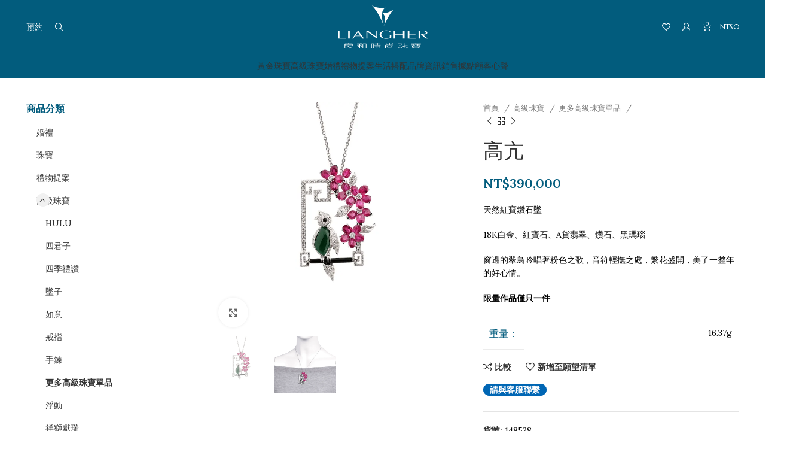

--- FILE ---
content_type: text/html; charset=UTF-8
request_url: https://liangher.com/product/148528
body_size: 45518
content:
<!DOCTYPE html>
<html lang="zh-TW" prefix="og: http://ogp.me/ns#">
<head>
<meta name="MobileOptimized" content="width" />
<meta name="HandheldFriendly" content="true" />
<meta name="generator" content="Drupal 11 (https://www.drupal.org)" />

	<meta charset="UTF-8">
	<link rel="profile" href="https://gmpg.org/xfn/11">
	<link rel="pingback" href="https://liangher.com/xmlrpc.php">

			<script>window.MSInputMethodContext && document.documentMode && document.write('<script src="https://liangher.com/core/views/333853c80f/js/libs/ie11CustomProperties.min.js"><\/script>');</script>
		<script>!function(e,c){e[c]=e[c]+(e[c]&&" ")+"quform-js"}(document.documentElement,"className");</script>	<script type="text/javascript">function theChampLoadEvent(e){var t=window.onload;if(typeof window.onload!="function"){window.onload=e}else{window.onload=function(){t();e()}}}</script>
		<script type="text/javascript">var theChampDefaultLang = 'zh_TW', theChampCloseIconPath = 'https://liangher.com/core/modules/e105023258/images/close.png';</script>
		<script>var theChampSiteUrl = 'https://liangher.com', theChampVerified = 0, theChampEmailPopup = 0, heateorSsMoreSharePopupSearchText = 'Search';</script>
			<script>var theChampLoadingImgPath = 'https://liangher.com/core/modules/e105023258/images/ajax_loader.gif'; var theChampAjaxUrl = 'https://liangher.com/wp-admin/admin-ajax.php'; var theChampRedirectionUrl = 'https://liangher.com/product/148528'; var theChampRegRedirectionUrl = 'https://liangher.com/product/148528'; </script>
				<script> var theChampFBKey = '824879296136038', theChampSameTabLogin = '1', theChampVerified = 0; var theChampAjaxUrl = 'https://liangher.com/wp-admin/admin-ajax.php'; var theChampPopupTitle = ''; var theChampEmailPopup = 0; var theChampEmailAjaxUrl = 'https://liangher.com/wp-admin/admin-ajax.php'; var theChampEmailPopupTitle = ''; var theChampEmailPopupErrorMsg = ''; var theChampEmailPopupUniqueId = ''; var theChampEmailPopupVerifyMessage = ''; var theChampSteamAuthUrl = ""; var theChampCurrentPageUrl = 'https%3A%2F%2Fliangher.com%2Fproduct%2F148528';  var heateorMSEnabled = 0, theChampTwitterAuthUrl = theChampSiteUrl + "?SuperSocializerAuth=Twitter&super_socializer_redirect_to=" + theChampCurrentPageUrl, theChampLineAuthUrl = theChampSiteUrl + "?SuperSocializerAuth=Line&super_socializer_redirect_to=" + theChampCurrentPageUrl, theChampLiveAuthUrl = theChampSiteUrl + "?SuperSocializerAuth=Live&super_socializer_redirect_to=" + theChampCurrentPageUrl, theChampFacebookAuthUrl = theChampSiteUrl + "?SuperSocializerAuth=Facebook&super_socializer_redirect_to=" + theChampCurrentPageUrl, theChampYahooAuthUrl = theChampSiteUrl + "?SuperSocializerAuth=Yahoo&super_socializer_redirect_to=" + theChampCurrentPageUrl, theChampGoogleAuthUrl = theChampSiteUrl + "?SuperSocializerAuth=Google&super_socializer_redirect_to=" + theChampCurrentPageUrl, theChampYoutubeAuthUrl = theChampSiteUrl + "?SuperSocializerAuth=Youtube&super_socializer_redirect_to=" + theChampCurrentPageUrl, theChampVkontakteAuthUrl = theChampSiteUrl + "?SuperSocializerAuth=Vkontakte&super_socializer_redirect_to=" + theChampCurrentPageUrl, theChampLinkedinAuthUrl = theChampSiteUrl + "?SuperSocializerAuth=Linkedin&super_socializer_redirect_to=" + theChampCurrentPageUrl, theChampInstagramAuthUrl = theChampSiteUrl + "?SuperSocializerAuth=Instagram&super_socializer_redirect_to=" + theChampCurrentPageUrl, theChampWordpressAuthUrl = theChampSiteUrl + "?SuperSocializerAuth=Wordpress&super_socializer_redirect_to=" + theChampCurrentPageUrl, theChampDribbbleAuthUrl = theChampSiteUrl + "?SuperSocializerAuth=Dribbble&super_socializer_redirect_to=" + theChampCurrentPageUrl, theChampGithubAuthUrl = theChampSiteUrl + "?SuperSocializerAuth=Github&super_socializer_redirect_to=" + theChampCurrentPageUrl, theChampSpotifyAuthUrl = theChampSiteUrl + "?SuperSocializerAuth=Spotify&super_socializer_redirect_to=" + theChampCurrentPageUrl, theChampKakaoAuthUrl = theChampSiteUrl + "?SuperSocializerAuth=Kakao&super_socializer_redirect_to=" + theChampCurrentPageUrl, theChampTwitchAuthUrl = theChampSiteUrl + "?SuperSocializerAuth=Twitch&super_socializer_redirect_to=" + theChampCurrentPageUrl, theChampRedditAuthUrl = theChampSiteUrl + "?SuperSocializerAuth=Reddit&super_socializer_redirect_to=" + theChampCurrentPageUrl, theChampDisqusAuthUrl = theChampSiteUrl + "?SuperSocializerAuth=Disqus&super_socializer_redirect_to=" + theChampCurrentPageUrl, theChampDropboxAuthUrl = theChampSiteUrl + "?SuperSocializerAuth=Dropbox&super_socializer_redirect_to=" + theChampCurrentPageUrl, theChampFoursquareAuthUrl = theChampSiteUrl + "?SuperSocializerAuth=Foursquare&super_socializer_redirect_to=" + theChampCurrentPageUrl, theChampAmazonAuthUrl = theChampSiteUrl + "?SuperSocializerAuth=Amazon&super_socializer_redirect_to=" + theChampCurrentPageUrl, theChampStackoverflowAuthUrl = theChampSiteUrl + "?SuperSocializerAuth=Stackoverflow&super_socializer_redirect_to=" + theChampCurrentPageUrl, theChampDiscordAuthUrl = theChampSiteUrl + "?SuperSocializerAuth=Discord&super_socializer_redirect_to=" + theChampCurrentPageUrl, theChampMailruAuthUrl = theChampSiteUrl + "?SuperSocializerAuth=Mailru&super_socializer_redirect_to=" + theChampCurrentPageUrl, theChampYandexAuthUrl = theChampSiteUrl + "?SuperSocializerAuth=Yandex&super_socializer_redirect_to=" + theChampCurrentPageUrl; theChampOdnoklassnikiAuthUrl = theChampSiteUrl + "?SuperSocializerAuth=Odnoklassniki&super_socializer_redirect_to=" + theChampCurrentPageUrl;</script>
			<style type="text/css">
						.the_champ_button_instagram span.the_champ_svg,a.the_champ_instagram span.the_champ_svg{background:radial-gradient(circle at 30% 107%,#fdf497 0,#fdf497 5%,#fd5949 45%,#d6249f 60%,#285aeb 90%)}
					.the_champ_horizontal_sharing .the_champ_svg,.heateor_ss_standard_follow_icons_container .the_champ_svg{
					color: #fff;
				border-width: 0px;
		border-style: solid;
		border-color: transparent;
	}
		.the_champ_horizontal_sharing .theChampTCBackground{
		color:#666;
	}
		.the_champ_horizontal_sharing span.the_champ_svg:hover,.heateor_ss_standard_follow_icons_container span.the_champ_svg:hover{
				border-color: transparent;
	}
		.the_champ_vertical_sharing span.the_champ_svg,.heateor_ss_floating_follow_icons_container span.the_champ_svg{
					color: #fff;
				border-width: 0px;
		border-style: solid;
		border-color: transparent;
	}
		.the_champ_vertical_sharing .theChampTCBackground{
		color:#666;
	}
		.the_champ_vertical_sharing span.the_champ_svg:hover,.heateor_ss_floating_follow_icons_container span.the_champ_svg:hover{
						border-color: transparent;
		}
	@media screen and (max-width:783px){.the_champ_vertical_sharing{display:none!important}}div.heateor_ss_mobile_footer{display:none;}@media screen and (max-width:783px){div.the_champ_bottom_sharing div.the_champ_sharing_ul .theChampTCBackground{width:100%!important;background-color:white}div.the_champ_bottom_sharing{width:100%!important;left:0!important;}div.the_champ_bottom_sharing a{width:14.285714285714% !important;margin:0!important;padding:0!important;}div.the_champ_bottom_sharing .the_champ_svg{width:100%!important;}div.the_champ_bottom_sharing div.theChampTotalShareCount{font-size:.7em!important;line-height:28px!important}div.the_champ_bottom_sharing div.theChampTotalShareText{font-size:.5em!important;line-height:0px!important}div.heateor_ss_mobile_footer{display:block;height:40px;}.the_champ_bottom_sharing{padding:0!important;display:block!important;width: auto!important;bottom:-2px!important;top: auto!important;}.the_champ_bottom_sharing .the_champ_square_count{line-height: inherit;}.the_champ_bottom_sharing .theChampSharingArrow{display:none;}.the_champ_bottom_sharing .theChampTCBackground{margin-right: 1.1em !important}}</style>
	<meta name='robots' content='index, follow, max-image-preview:large, max-snippet:-1, max-video-preview:-1' />

<!-- Easy Social Share Buttons for WordPress v.9.8.1 https://socialsharingplugin.com -->
<meta property="og:image" content="https://liangher.com/storage/148528-1-拷貝.webp" />
<meta property="og:image:secure_url" content="https://liangher.com/storage/148528-1-拷貝.webp" />
<meta property="og:image:width" content="800" />
<meta property="og:image:height" content="731" />
<!-- / Easy Social Share Buttons for WordPress -->

	<!-- This site is optimized with the Yoast SEO Premium plugin v20.12 (Yoast SEO v23.9) - https://yoast.com/wordpress/plugins/seo/ -->
	<title>高亢 - liangher</title>
	<link rel="canonical" href="https://liangher.com/product/148528" />
	<meta property="og:locale" content="zh_TW" />
	<meta property="og:type" content="article" />
	<meta property="og:title" content="高亢" />
	<meta property="og:description" content="天然紅寶鑽石墜18K白金、紅寶石、A貨翡翠、鑽石、黑瑪瑙窗邊的翠鳥吟唱著粉色之歌，音符輕撫之處，繁花盛開，美了一整年的好心情。限量作品僅只一件" />
	<meta property="og:url" content="https://liangher.com/product/148528" />
	<meta property="og:site_name" content="liangher" />
	<meta property="article:modified_time" content="2025-01-27T05:26:16+00:00" />
	<script type="application/ld+json" class="yoast-schema-graph">{"@context":"https://schema.org","@graph":[{"@type":"WebPage","@id":"https://liangher.com/product/148528","url":"https://liangher.com/product/148528","name":"高亢 - liangher","isPartOf":{"@id":"https://liangher.com/#website"},"primaryImageOfPage":{"@id":"https://liangher.com/product/148528#primaryimage"},"image":{"@id":"https://liangher.com/product/148528#primaryimage"},"thumbnailUrl":"https://liangher.com/storage/148528-1-拷貝.webp","datePublished":"2023-06-01T04:38:36+00:00","dateModified":"2025-01-27T05:26:16+00:00","breadcrumb":{"@id":"https://liangher.com/product/148528#breadcrumb"},"inLanguage":"zh-TW","potentialAction":[{"@type":"ReadAction","target":["https://liangher.com/product/148528"]}]},{"@type":"ImageObject","inLanguage":"zh-TW","@id":"https://liangher.com/product/148528#primaryimage","url":"https://liangher.com/storage/148528-1-拷貝.webp","contentUrl":"https://liangher.com/storage/148528-1-拷貝.webp","width":800,"height":731},{"@type":"BreadcrumbList","@id":"https://liangher.com/product/148528#breadcrumb","itemListElement":[{"@type":"ListItem","position":1,"name":"Home","item":"https://liangher.com/"},{"@type":"ListItem","position":2,"name":"ONLINE SHOP","item":"https://liangher.com/shop"},{"@type":"ListItem","position":3,"name":"高亢"}]},{"@type":"WebSite","@id":"https://liangher.com/#website","url":"https://liangher.com/","name":"liangher","description":"良和珠寶 LIANGHER JEWELRY官方網站｜黃金、鑽石、珠寶","publisher":{"@id":"https://liangher.com/#organization"},"potentialAction":[{"@type":"SearchAction","target":{"@type":"EntryPoint","urlTemplate":"https://liangher.com/?s={search_term_string}"},"query-input":{"@type":"PropertyValueSpecification","valueRequired":true,"valueName":"search_term_string"}}],"inLanguage":"zh-TW"},{"@type":"Organization","@id":"https://liangher.com/#organization","name":"liangher","url":"https://liangher.com/","logo":{"@type":"ImageObject","inLanguage":"zh-TW","@id":"https://liangher.com/#/schema/logo/image/","url":"https://liangher.com/storage/LOGO-ICON.webp","contentUrl":"https://liangher.com/storage/LOGO-ICON.webp","width":696,"height":696,"caption":"liangher"},"image":{"@id":"https://liangher.com/#/schema/logo/image/"}}]}</script>
	<!-- / Yoast SEO Premium plugin. -->


<link rel='dns-prefetch' href='//fonts.googleapis.com' />
<link rel="alternate" type="application/rss+xml" title="訂閱《liangher》&raquo; 資訊提供" href="https://liangher.com/feed" />
<link rel="alternate" type="application/rss+xml" title="訂閱《liangher》&raquo; 留言的資訊提供" href="https://liangher.com/comments/feed" />
<link rel='stylesheet' id='wpmf-bakery-style-css' href='https://liangher.com/core/modules/ac31e642eb/assets/css/vc_style.css?rnd=29321' type='text/css' media='all' />
<style id='safe-svg-svg-icon-style-inline-css' type='text/css'>
.safe-svg-cover{text-align:center}.safe-svg-cover .safe-svg-inside{display:inline-block;max-width:100%}.safe-svg-cover svg{height:100%;max-height:100%;max-width:100%;width:100%}

</style>
<style id='woocommerce-inline-inline-css' type='text/css'>
.woocommerce form .form-row .required { visibility: visible; }
</style>
<link rel='stylesheet' id='quform-css' href='https://liangher.com/core/modules/fef0575a8e/cache/quform.css?rnd=29321' type='text/css' media='all' />
<link rel='stylesheet' id='subscribe-forms-css-css' href='https://liangher.com/core/modules/d79a216512/assets/modules/subscribe-forms.min.css?rnd=29321' type='text/css' media='all' />
<link rel='stylesheet' id='easy-social-share-buttons-animations-css' href='https://liangher.com/core/modules/d79a216512/assets/css/essb-animations.min.css?rnd=29321' type='text/css' media='all' />
<link rel='stylesheet' id='easy-social-share-buttons-css' href='https://liangher.com/core/modules/d79a216512/assets/css/easy-social-share-buttons.min.css?rnd=29321' type='text/css' media='all' />
<link rel='stylesheet' id='dashicons-css' href='https://liangher.com/lib/css/dashicons.min.css?rnd=29321' type='text/css' media='all' />
<style id='dashicons-inline-css' type='text/css'>
[data-font="Dashicons"]:before {font-family: 'Dashicons' !important;content: attr(data-icon) !important;speak: none !important;font-weight: normal !important;font-variant: normal !important;text-transform: none !important;line-height: 1 !important;font-style: normal !important;-webkit-font-smoothing: antialiased !important;-moz-osx-font-smoothing: grayscale !important;}
</style>
<link rel='stylesheet' id='thickbox-css' href='https://liangher.com/lib/js/thickbox/thickbox.css?rnd=29321' type='text/css' media='all' />
<link rel='stylesheet' id='the_champ_frontend_css-css' href='https://liangher.com/core/modules/e105023258/css/front.css?rnd=29321' type='text/css' media='all' />
<link rel='stylesheet' id='yith_ywraq_frontend-css' href='https://liangher.com/core/modules/e0270e0025/assets/css/ywraq-frontend.css?rnd=29321' type='text/css' media='all' />
<style id='yith_ywraq_frontend-inline-css' type='text/css'>
:root {
		--ywraq_layout_button_bg_color: #0066b4;
		--ywraq_layout_button_bg_color_hover: #044a80;
		--ywraq_layout_button_border_color: #0066b4;
		--ywraq_layout_button_border_color_hover: #044a80;
		--ywraq_layout_button_color: #ffffff;
		--ywraq_layout_button_color_hover: #ffffff;
		
		--ywraq_checkout_button_bg_color: #0066b4;
		--ywraq_checkout_button_bg_color_hover: #044a80;
		--ywraq_checkout_button_border_color: #0066b4;
		--ywraq_checkout_button_border_color_hover: #044a80;
		--ywraq_checkout_button_color: #ffffff;
		--ywraq_checkout_button_color_hover: #ffffff;
		
		--ywraq_accept_button_bg_color: #0066b4;
		--ywraq_accept_button_bg_color_hover: #044a80;
		--ywraq_accept_button_border_color: #0066b4;
		--ywraq_accept_button_border_color_hover: #044a80;
		--ywraq_accept_button_color: #ffffff;
		--ywraq_accept_button_color_hover: #ffffff;
		
		--ywraq_reject_button_bg_color: transparent;
		--ywraq_reject_button_bg_color_hover: #CC2B2B;
		--ywraq_reject_button_border_color: #CC2B2B;
		--ywraq_reject_button_border_color_hover: #CC2B2B;
		--ywraq_reject_button_color: #CC2B2B;
		--ywraq_reject_button_color_hover: #ffffff;
		}		

</style>
<link rel='stylesheet' id='js_composer_front-css' href='https://liangher.com/core/modules/041dc5d622/assets/css/js_composer.min.css?rnd=29321' type='text/css' media='all' />
<link rel='stylesheet' id='bootstrap-css' href='https://liangher.com/core/views/333853c80f/css/bootstrap-light.min.css?rnd=29321' type='text/css' media='all' />
<link rel='stylesheet' id='woodmart-style-css' href='https://liangher.com/core/views/333853c80f/css/parts/base.min.css?rnd=29321' type='text/css' media='all' />
<link rel='stylesheet' id='wd-widget-recent-post-comments-css' href='https://liangher.com/core/views/333853c80f/css/parts/widget-recent-post-comments.min.css?rnd=29321' type='text/css' media='all' />
<link rel='stylesheet' id='wd-widget-wd-recent-posts-css' href='https://liangher.com/core/views/333853c80f/css/parts/widget-wd-recent-posts.min.css?rnd=29321' type='text/css' media='all' />
<link rel='stylesheet' id='wd-widget-nav-css' href='https://liangher.com/core/views/333853c80f/css/parts/widget-nav.min.css?rnd=29321' type='text/css' media='all' />
<link rel='stylesheet' id='wd-widget-wd-layered-nav-css' href='https://liangher.com/core/views/333853c80f/css/parts/woo-widget-wd-layered-nav.min.css?rnd=29321' type='text/css' media='all' />
<link rel='stylesheet' id='wd-woo-mod-swatches-base-css' href='https://liangher.com/core/views/333853c80f/css/parts/woo-mod-swatches-base.min.css?rnd=29321' type='text/css' media='all' />
<link rel='stylesheet' id='wd-woo-mod-swatches-filter-css' href='https://liangher.com/core/views/333853c80f/css/parts/woo-mod-swatches-filter.min.css?rnd=29321' type='text/css' media='all' />
<link rel='stylesheet' id='wd-widget-product-cat-css' href='https://liangher.com/core/views/333853c80f/css/parts/woo-widget-product-cat.min.css?rnd=29321' type='text/css' media='all' />
<link rel='stylesheet' id='wd-revolution-slider-css' href='https://liangher.com/core/views/333853c80f/css/parts/int-rev-slider.min.css?rnd=29321' type='text/css' media='all' />
<link rel='stylesheet' id='wd-woo-yith-req-quote-css' href='https://liangher.com/core/views/333853c80f/css/parts/int-woo-yith-request-quote.min.css?rnd=29321' type='text/css' media='all' />
<link rel='stylesheet' id='wd-wpbakery-base-css' href='https://liangher.com/core/views/333853c80f/css/parts/int-wpb-base.min.css?rnd=29321' type='text/css' media='all' />
<link rel='stylesheet' id='wd-wpbakery-base-deprecated-css' href='https://liangher.com/core/views/333853c80f/css/parts/int-wpb-base-deprecated.min.css?rnd=29321' type='text/css' media='all' />
<link rel='stylesheet' id='wd-woocommerce-base-css' href='https://liangher.com/core/views/333853c80f/css/parts/woocommerce-base.min.css?rnd=29321' type='text/css' media='all' />
<link rel='stylesheet' id='wd-mod-star-rating-css' href='https://liangher.com/core/views/333853c80f/css/parts/mod-star-rating.min.css?rnd=29321' type='text/css' media='all' />
<link rel='stylesheet' id='wd-woo-el-track-order-css' href='https://liangher.com/core/views/333853c80f/css/parts/woo-el-track-order.min.css?rnd=29321' type='text/css' media='all' />
<link rel='stylesheet' id='wd-woo-mod-quantity-css' href='https://liangher.com/core/views/333853c80f/css/parts/woo-mod-quantity.min.css?rnd=29321' type='text/css' media='all' />
<link rel='stylesheet' id='wd-woo-single-prod-el-base-css' href='https://liangher.com/core/views/333853c80f/css/parts/woo-single-prod-el-base.min.css?rnd=29321' type='text/css' media='all' />
<link rel='stylesheet' id='wd-woo-mod-stock-status-css' href='https://liangher.com/core/views/333853c80f/css/parts/woo-mod-stock-status.min.css?rnd=29321' type='text/css' media='all' />
<link rel='stylesheet' id='wd-woo-mod-shop-attributes-css' href='https://liangher.com/core/views/333853c80f/css/parts/woo-mod-shop-attributes.min.css?rnd=29321' type='text/css' media='all' />
<link rel='stylesheet' id='child-style-css' href='https://liangher.com/core/views/99d4497777/design.css?rnd=29321' type='text/css' media='all' />
<link rel='stylesheet' id='wd-header-base-css' href='https://liangher.com/core/views/333853c80f/css/parts/header-base.min.css?rnd=29321' type='text/css' media='all' />
<link rel='stylesheet' id='wd-mod-tools-css' href='https://liangher.com/core/views/333853c80f/css/parts/mod-tools.min.css?rnd=29321' type='text/css' media='all' />
<link rel='stylesheet' id='wd-header-elements-base-css' href='https://liangher.com/core/views/333853c80f/css/parts/header-el-base.min.css?rnd=29321' type='text/css' media='all' />
<link rel='stylesheet' id='wd-header-search-css' href='https://liangher.com/core/views/333853c80f/css/parts/header-el-search.min.css?rnd=29321' type='text/css' media='all' />
<link rel='stylesheet' id='wd-wd-search-results-css' href='https://liangher.com/core/views/333853c80f/css/parts/wd-search-results.min.css?rnd=29321' type='text/css' media='all' />
<link rel='stylesheet' id='wd-wd-search-form-css' href='https://liangher.com/core/views/333853c80f/css/parts/wd-search-form.min.css?rnd=29321' type='text/css' media='all' />
<link rel='stylesheet' id='wd-woo-mod-login-form-css' href='https://liangher.com/core/views/333853c80f/css/parts/woo-mod-login-form.min.css?rnd=29321' type='text/css' media='all' />
<link rel='stylesheet' id='wd-header-my-account-css' href='https://liangher.com/core/views/333853c80f/css/parts/header-el-my-account.min.css?rnd=29321' type='text/css' media='all' />
<link rel='stylesheet' id='wd-header-cart-side-css' href='https://liangher.com/core/views/333853c80f/css/parts/header-el-cart-side.min.css?rnd=29321' type='text/css' media='all' />
<link rel='stylesheet' id='wd-header-cart-css' href='https://liangher.com/core/views/333853c80f/css/parts/header-el-cart.min.css?rnd=29321' type='text/css' media='all' />
<link rel='stylesheet' id='wd-widget-shopping-cart-css' href='https://liangher.com/core/views/333853c80f/css/parts/woo-widget-shopping-cart.min.css?rnd=29321' type='text/css' media='all' />
<link rel='stylesheet' id='wd-widget-product-list-css' href='https://liangher.com/core/views/333853c80f/css/parts/woo-widget-product-list.min.css?rnd=29321' type='text/css' media='all' />
<link rel='stylesheet' id='wd-page-title-css' href='https://liangher.com/core/views/333853c80f/css/parts/page-title.min.css?rnd=29321' type='text/css' media='all' />
<link rel='stylesheet' id='wd-woo-single-prod-predefined-css' href='https://liangher.com/core/views/333853c80f/css/parts/woo-single-prod-predefined.min.css?rnd=29321' type='text/css' media='all' />
<link rel='stylesheet' id='wd-woo-single-prod-and-quick-view-predefined-css' href='https://liangher.com/core/views/333853c80f/css/parts/woo-single-prod-and-quick-view-predefined.min.css?rnd=29321' type='text/css' media='all' />
<link rel='stylesheet' id='wd-woo-single-prod-el-tabs-predefined-css' href='https://liangher.com/core/views/333853c80f/css/parts/woo-single-prod-el-tabs-predefined.min.css?rnd=29321' type='text/css' media='all' />
<link rel='stylesheet' id='wd-woo-single-prod-opt-base-css' href='https://liangher.com/core/views/333853c80f/css/parts/woo-single-prod-opt-base.min.css?rnd=29321' type='text/css' media='all' />
<link rel='stylesheet' id='wd-woo-single-prod-el-gallery-css' href='https://liangher.com/core/views/333853c80f/css/parts/woo-single-prod-el-gallery.min.css?rnd=29321' type='text/css' media='all' />
<link rel='stylesheet' id='wd-owl-carousel-css' href='https://liangher.com/core/views/333853c80f/css/parts/lib-owl-carousel.min.css?rnd=29321' type='text/css' media='all' />
<link rel='stylesheet' id='wd-woo-mod-product-labels-css' href='https://liangher.com/core/views/333853c80f/css/parts/woo-mod-product-labels.min.css?rnd=29321' type='text/css' media='all' />
<link rel='stylesheet' id='wd-woo-mod-product-labels-round-css' href='https://liangher.com/core/views/333853c80f/css/parts/woo-mod-product-labels-round.min.css?rnd=29321' type='text/css' media='all' />
<link rel='stylesheet' id='wd-photoswipe-css' href='https://liangher.com/core/views/333853c80f/css/parts/lib-photoswipe.min.css?rnd=29321' type='text/css' media='all' />
<link rel='stylesheet' id='wd-woo-single-prod-el-navigation-css' href='https://liangher.com/core/views/333853c80f/css/parts/woo-single-prod-el-navigation.min.css?rnd=29321' type='text/css' media='all' />
<link rel='stylesheet' id='wd-off-canvas-sidebar-css' href='https://liangher.com/core/views/333853c80f/css/parts/opt-off-canvas-sidebar.min.css?rnd=29321' type='text/css' media='all' />
<link rel='stylesheet' id='wd-accordion-css' href='https://liangher.com/core/views/333853c80f/css/parts/el-accordion.min.css?rnd=29321' type='text/css' media='all' />
<link rel='stylesheet' id='wd-text-block-css' href='https://liangher.com/core/views/333853c80f/css/parts/el-text-block.min.css?rnd=29321' type='text/css' media='all' />
<link rel='stylesheet' id='wd-product-loop-css' href='https://liangher.com/core/views/333853c80f/css/parts/woo-product-loop.min.css?rnd=29321' type='text/css' media='all' />
<link rel='stylesheet' id='wd-product-loop-icons-css' href='https://liangher.com/core/views/333853c80f/css/parts/woo-product-loop-icons.min.css?rnd=29321' type='text/css' media='all' />
<link rel='stylesheet' id='wd-mfp-popup-css' href='https://liangher.com/core/views/333853c80f/css/parts/lib-magnific-popup.min.css?rnd=29321' type='text/css' media='all' />
<link rel='stylesheet' id='wd-widget-collapse-css' href='https://liangher.com/core/views/333853c80f/css/parts/opt-widget-collapse.min.css?rnd=29321' type='text/css' media='all' />
<link rel='stylesheet' id='wd-footer-base-css' href='https://liangher.com/core/views/333853c80f/css/parts/footer-base.min.css?rnd=29321' type='text/css' media='all' />
<link rel='stylesheet' id='wd-scroll-top-css' href='https://liangher.com/core/views/333853c80f/css/parts/opt-scrolltotop.min.css?rnd=29321' type='text/css' media='all' />
<link rel='stylesheet' id='wd-header-my-account-sidebar-css' href='https://liangher.com/core/views/333853c80f/css/parts/header-el-my-account-sidebar.min.css?rnd=29321' type='text/css' media='all' />
<link rel='stylesheet' id='wd-mod-sticky-sidebar-opener-css' href='https://liangher.com/core/views/333853c80f/css/parts/mod-sticky-sidebar-opener.min.css?rnd=29321' type='text/css' media='all' />
<link rel='stylesheet' id='xts-style-theme_settings_default-css' href='https://liangher.com/storage/xts-theme_settings_default-1713349712.css?rnd=29321' type='text/css' media='all' />
<link rel='stylesheet' id='xts-google-fonts-css' href='https://fonts.googleapis.com/css?family=Lora%3A400%2C600%7CNoto+Serif+TC%3A400%2C600%2C500%7CMarcellus+SC%3A400&#038;rnd=29321' type='text/css' media='all' />
<script type="text/javascript" src="https://liangher.com/lib/js/jquery/jquery.min.js?rnd=29321" id="jquery-core-js"></script>
<script type="text/javascript" src="https://liangher.com/lib/js/jquery/jquery-migrate.min.js?rnd=29321" id="jquery-migrate-js"></script>
<script type="text/javascript" src="https://liangher.com/core/modules/39d10ee62c/assets/js/jquery-blockui/jquery.blockUI.min.js?rnd=29321" id="jquery-blockui-js" data-wp-strategy="defer"></script>
<script type="text/javascript" id="wc-add-to-cart-js-extra">
/* <![CDATA[ */
var wc_add_to_cart_params = {"ajax_url":"\/wp-admin\/admin-ajax.php","wc_ajax_url":"\/?wc-ajax=%%endpoint%%","i18n_view_cart":"\u67e5\u770b\u8cfc\u7269\u8eca","cart_url":"https:\/\/liangher.com\/cart","is_cart":"","cart_redirect_after_add":"no"};
/* ]]> */
</script>
<script type="text/javascript" src="https://liangher.com/core/modules/39d10ee62c/assets/js/frontend/add-to-cart.min.js?rnd=29321" id="wc-add-to-cart-js" data-wp-strategy="defer"></script>
<script type="text/javascript" src="https://liangher.com/core/modules/39d10ee62c/assets/js/zoom/jquery.zoom.min.js?rnd=29321" id="zoom-js" defer="defer" data-wp-strategy="defer"></script>
<script type="text/javascript" id="wc-single-product-js-extra">
/* <![CDATA[ */
var wc_single_product_params = {"i18n_required_rating_text":"\u8acb\u9078\u64c7\u8a55\u5206","review_rating_required":"yes","flexslider":{"rtl":false,"animation":"slide","smoothHeight":true,"directionNav":false,"controlNav":"thumbnails","slideshow":false,"animationSpeed":500,"animationLoop":false,"allowOneSlide":false},"zoom_enabled":"","zoom_options":[],"photoswipe_enabled":"","photoswipe_options":{"shareEl":false,"closeOnScroll":false,"history":false,"hideAnimationDuration":0,"showAnimationDuration":0},"flexslider_enabled":""};
/* ]]> */
</script>
<script type="text/javascript" src="https://liangher.com/core/modules/39d10ee62c/assets/js/frontend/single-product.min.js?rnd=29321" id="wc-single-product-js" defer="defer" data-wp-strategy="defer"></script>
<script type="text/javascript" src="https://liangher.com/core/modules/39d10ee62c/assets/js/js-cookie/js.cookie.min.js?rnd=29321" id="js-cookie-js" defer="defer" data-wp-strategy="defer"></script>
<script type="text/javascript" id="woocommerce-js-extra">
/* <![CDATA[ */
var woocommerce_params = {"ajax_url":"\/wp-admin\/admin-ajax.php","wc_ajax_url":"\/?wc-ajax=%%endpoint%%"};
/* ]]> */
</script>
<script type="text/javascript" src="https://liangher.com/core/modules/39d10ee62c/assets/js/frontend/woocommerce.min.js?rnd=29321" id="woocommerce-js" defer="defer" data-wp-strategy="defer"></script>
<script type="text/javascript" src="https://liangher.com/core/modules/041dc5d622/assets/js/vendors/woocommerce-add-to-cart.js?rnd=29321" id="vc_woocommerce-add-to-cart-js-js"></script>
<script type="text/javascript" src="https://liangher.com/core/views/333853c80f/js/libs/device.min.js?rnd=29321" id="wd-device-library-js"></script>
<link rel='shortlink' href='https://liangher.com/?p=315580' />
<link rel="alternate" type="application/json+oembed" href="https://liangher.com/wp-json/oembed/1.0/embed?url=https%3A%2F%2Fliangher.com%2Fproduct%2F148528" />
<link rel="alternate" type="text/xml+oembed" href="https://liangher.com/wp-json/oembed/1.0/embed?url=https%3A%2F%2Fliangher.com%2Fproduct%2F148528&#038;format=xml" />
<!-- Google Tag Manager -->
<script>(function(w,d,s,l,i){w[l]=w[l]||[];w[l].push({'gtm.start':
new Date().getTime(),event:'gtm.js'});var f=d.getElementsByTagName(s)[0],
j=d.createElement(s),dl=l!='dataLayer'?'&l='+l:'';j.async=true;j.src=
'https://www.googletagmanager.com/gtm.js?id='+i+dl;f.parentNode.insertBefore(j,f);
})(window,document,'script','dataLayer','GTM-57CJFG6');</script>
<!-- End Google Tag Manager -->					<meta name="viewport" content="width=device-width, initial-scale=1.0, maximum-scale=1.0, user-scalable=no">
										<noscript><style>.woocommerce-product-gallery{ opacity: 1 !important; }</style></noscript>
	

<style id='wp-fonts-local' type='text/css'>
@font-face{font-family:Inter;font-style:normal;font-weight:300 900;font-display:fallback;src:url('https://liangher.com/core/modules/39d10ee62c/assets/fonts/Inter-VariableFont_slnt,wght.woff2') format('woff2');font-stretch:normal;}
@font-face{font-family:Cardo;font-style:normal;font-weight:400;font-display:fallback;src:url('https://liangher.com/core/modules/39d10ee62c/assets/fonts/cardo_normal_400.woff2') format('woff2');}
</style>
<script>function setREVStartSize(e){
			//window.requestAnimationFrame(function() {
				window.RSIW = window.RSIW===undefined ? window.innerWidth : window.RSIW;
				window.RSIH = window.RSIH===undefined ? window.innerHeight : window.RSIH;
				try {
					var pw = document.getElementById(e.c).parentNode.offsetWidth,
						newh;
					pw = pw===0 || isNaN(pw) || (e.l=="fullwidth" || e.layout=="fullwidth") ? window.RSIW : pw;
					e.tabw = e.tabw===undefined ? 0 : parseInt(e.tabw);
					e.thumbw = e.thumbw===undefined ? 0 : parseInt(e.thumbw);
					e.tabh = e.tabh===undefined ? 0 : parseInt(e.tabh);
					e.thumbh = e.thumbh===undefined ? 0 : parseInt(e.thumbh);
					e.tabhide = e.tabhide===undefined ? 0 : parseInt(e.tabhide);
					e.thumbhide = e.thumbhide===undefined ? 0 : parseInt(e.thumbhide);
					e.mh = e.mh===undefined || e.mh=="" || e.mh==="auto" ? 0 : parseInt(e.mh,0);
					if(e.layout==="fullscreen" || e.l==="fullscreen")
						newh = Math.max(e.mh,window.RSIH);
					else{
						e.gw = Array.isArray(e.gw) ? e.gw : [e.gw];
						for (var i in e.rl) if (e.gw[i]===undefined || e.gw[i]===0) e.gw[i] = e.gw[i-1];
						e.gh = e.el===undefined || e.el==="" || (Array.isArray(e.el) && e.el.length==0)? e.gh : e.el;
						e.gh = Array.isArray(e.gh) ? e.gh : [e.gh];
						for (var i in e.rl) if (e.gh[i]===undefined || e.gh[i]===0) e.gh[i] = e.gh[i-1];
											
						var nl = new Array(e.rl.length),
							ix = 0,
							sl;
						e.tabw = e.tabhide>=pw ? 0 : e.tabw;
						e.thumbw = e.thumbhide>=pw ? 0 : e.thumbw;
						e.tabh = e.tabhide>=pw ? 0 : e.tabh;
						e.thumbh = e.thumbhide>=pw ? 0 : e.thumbh;
						for (var i in e.rl) nl[i] = e.rl[i]<window.RSIW ? 0 : e.rl[i];
						sl = nl[0];
						for (var i in nl) if (sl>nl[i] && nl[i]>0) { sl = nl[i]; ix=i;}
						var m = pw>(e.gw[ix]+e.tabw+e.thumbw) ? 1 : (pw-(e.tabw+e.thumbw)) / (e.gw[ix]);
						newh =  (e.gh[ix] * m) + (e.tabh + e.thumbh);
					}
					var el = document.getElementById(e.c);
					if (el!==null && el) el.style.height = newh+"px";
					el = document.getElementById(e.c+"_wrapper");
					if (el!==null && el) {
						el.style.height = newh+"px";
						el.style.display = "block";
					}
				} catch(e){
					console.log("Failure at Presize of Slider:" + e)
				}
			//});
		  };</script>
<style>
		
		</style><noscript><style> .wpb_animate_when_almost_visible { opacity: 1; }</style></noscript>			<style id="wd-style-header_386893-css" data-type="wd-style-header_386893">
				:root{
	--wd-top-bar-h: 90px;
	--wd-top-bar-sm-h: 38px;
	--wd-top-bar-sticky-h: 90px;

	--wd-header-general-h: 40px;
	--wd-header-general-sm-h: 63px;
	--wd-header-general-sticky-h: 40px;

	--wd-header-bottom-h: 0.001px;
	--wd-header-bottom-sm-h: 0.001px;
	--wd-header-bottom-sticky-h: 0.001px;

	--wd-header-clone-h: 0.001px;
}

.whb-top-bar .wd-dropdown {
	margin-top: 25px;
}

.whb-top-bar .wd-dropdown:after {
	height: 35px;
}
.whb-sticked .whb-top-bar .wd-dropdown {
	margin-top: 25px;
}

.whb-sticked .whb-top-bar .wd-dropdown:after {
	height: 35px;
}

.whb-sticked .whb-general-header .wd-dropdown {
	margin-top: 0px;
}

.whb-sticked .whb-general-header .wd-dropdown:after {
	height: 10px;
}



@media (min-width: 1025px) {
		.whb-top-bar-inner {
		height: 90px;
		max-height: 90px;
	}

		.whb-sticked .whb-top-bar-inner {
		height: 90px;
		max-height: 90px;
	}
		
		.whb-general-header-inner {
		height: 40px;
		max-height: 40px;
	}

		.whb-sticked .whb-general-header-inner {
		height: 40px;
		max-height: 40px;
	}
		
	
	
	}

@media (max-width: 1024px) {
		.whb-top-bar-inner {
		height: 38px;
		max-height: 38px;
	}
	
		.whb-general-header-inner {
		height: 63px;
		max-height: 63px;
	}
	
	
	
	}
		
.whb-top-bar {
	background-color: rgba(2, 92, 125, 1);
}

.whb-general-header {
	background-color: rgba(2, 92, 125, 1);border-bottom-width: 0px;border-bottom-style: solid;
}

.whb-header-bottom {
	border-bottom-width: 0px;border-bottom-style: solid;
}
			</style>
			<style id="yellow-pencil">
/*
	The following CSS codes are created by the YellowPencil plugin.
	https://yellowpencil.waspthemes.com/
*/
.website-wrapper .main-page-wrapper{-webkit-transform:translatex(0px) translatey(0px);-ms-transform:translatex(0px) translatey(0px);transform:translatex(0px) translatey(0px);}.wd-products-holder .product-labels span{-webkit-transform:translatex(0px) translatey(0px);-ms-transform:translatex(0px) translatey(0px);transform:translatex(0px) translatey(0px);display:none !important;}@media (min-width:641px){.hentry .vc_custom_1650087724861{-webkit-transform:translatex(0px) translatey(-506px) !important;-ms-transform:translatex(0px) translatey(-506px) !important;transform:translatex(0px) translatey(-506px) !important;}}
</style></head>

<body class="product-template-default single single-product postid-315580 theme-woodmart non-logged-in woocommerce woocommerce-page woocommerce-no-js single-post-large-image wrapper-full-width  woodmart-product-design-default categories-accordion-on woodmart-archive-shop woodmart-ajax-shop-on offcanvas-sidebar-mobile offcanvas-sidebar-tablet essb-9.8.1 wpb-js-composer js-comp-ver-6.13.0 vc_responsive">
			<script type="text/javascript" id="wd-flicker-fix">// Flicker fix.</script><!-- Google Tag Manager (noscript) -->
<noscript><iframe src="https://www.googletagmanager.com/ns.html?id=GTM-57CJFG6"
height="0" width="0" style="display:none;visibility:hidden"></iframe></noscript>
<!-- End Google Tag Manager (noscript) -->	
	
	<div class="website-wrapper">
									<header class="whb-header whb-header_386893 whb-sticky-shadow whb-scroll-stick whb-sticky-real">
					<div class="whb-main-header">
	
<div class="whb-row whb-top-bar whb-sticky-row whb-with-bg whb-without-border whb-color-light whb-flex-equal-sides">
	<div class="container">
		<div class="whb-flex-row whb-top-bar-inner">
			<div class="whb-column whb-col-left whb-visible-lg">
	<div id="wd-6942f30884b68" class="  whb-hj9ytgk8ngbpzfnbj3s7 wd-button-wrapper text-center"><a href="https://liangher.com/contact-us-2" title="" class="btn btn-scheme-light btn-scheme-hover-light btn-style-default btn-style-round btn-size-default">預約</a></div><div class="wd-header-search wd-tools-element wd-event-hover wd-design-1 wd-style-icon wd-display-dropdown whb-9x1ytaxq7aphtb3npidp" title="搜尋">
	<a href="javascript:void(0);" aria-label="搜尋">
		
			<span class="wd-tools-icon">
							</span>

			<span class="wd-tools-text">
				搜尋			</span>

			</a>
						<div class="wd-search-dropdown wd-dropdown">
				
				
				<form role="search" method="get" class="searchform  wd-cat-style-bordered woodmart-ajax-search" action="https://liangher.com/"  data-thumbnail="1" data-price="1" data-post_type="product" data-count="20" data-sku="0" data-symbols_count="3">
					<input type="text" class="s" placeholder="搜尋產品" value="" name="s" aria-label="搜尋" title="搜尋產品" required/>
					<input type="hidden" name="post_type" value="product">
										<button type="submit" class="searchsubmit">
						<span>
							搜尋						</span>
											</button>
				</form>

				
				
									<div class="search-results-wrapper">
						<div class="wd-dropdown-results wd-scroll wd-dropdown">
							<div class="wd-scroll-content"></div>
						</div>
					</div>
				
				
							</div>
			</div>
</div>
<div class="whb-column whb-col-center whb-visible-lg">
	<div class="site-logo">
	<a href="https://liangher.com/" class="wd-logo wd-main-logo" rel="home">
		<img width="117" height="57" src="https://liangher.com/storage/2022/06/0617-官網LOGO調整直式-白.svg" class="attachment-full size-full" alt="" style="max-width:200px;" decoding="async" />	</a>
	</div>
</div>
<div class="whb-column whb-col-right whb-visible-lg">
	
<div class="wd-header-wishlist wd-tools-element wd-style-icon wd-design-2 whb-a22wdkiy3r40yw2paskq" title="我的收藏">
	<a href="https://liangher.com/wishlist">
		
			<span class="wd-tools-icon">
				
							</span>

			<span class="wd-tools-text">
				願望清單			</span>

			</a>
</div>
<div class="wd-header-my-account wd-tools-element wd-event-hover wd-design-1 wd-account-style-icon login-side-opener whb-vssfpylqqax9pvkfnxoz">
			<a href="https://liangher.com/my-account" title="我的帳戶">
			
				<span class="wd-tools-icon">
									</span>
				<span class="wd-tools-text">
				登錄/註冊			</span>

					</a>

			</div>

<div class="wd-header-cart wd-tools-element wd-design-2 cart-widget-opener whb-nedhm962r512y1xz9j06">
	<a href="https://liangher.com/cart" title="購物車">
		
			<span class="wd-tools-icon">
															<span class="wd-cart-number wd-tools-count">0 <span>項目</span></span>
									</span>
			<span class="wd-tools-text">
				
										<span class="wd-cart-subtotal"><span class="woocommerce-Price-amount amount"><bdi><span class="woocommerce-Price-currencySymbol">&#78;&#84;&#36;</span>0</bdi></span></span>
					</span>

			</a>
	</div>
</div>
<div class="whb-column whb-col-mobile whb-hidden-lg whb-empty-column">
	</div>
		</div>
	</div>
</div>

<div class="whb-row whb-general-header whb-sticky-row whb-with-bg whb-without-border whb-color-light whb-flex-equal-sides">
	<div class="container">
		<div class="whb-flex-row whb-general-header-inner">
			<div class="whb-column whb-col-left whb-visible-lg whb-empty-column">
	</div>
<div class="whb-column whb-col-center whb-visible-lg">
	<div class="wd-header-nav wd-header-main-nav text-left wd-design-1" role="navigation" aria-label="主導覽">
	<ul id="menu-%e6%ad%a3%e5%bc%8f%e9%80%a3%e7%b5%90" class="menu wd-nav wd-nav-main wd-style-default wd-gap-s"><li id="menu-item-317038" class="menu-item menu-item-type-taxonomy menu-item-object-product_cat menu-item-has-children menu-item-317038 item-level-0 menu-simple-dropdown wd-event-hover" ><a href="https://liangher.com/product-category/gold" class="woodmart-nav-link"><span class="nav-link-text">黃金</span></a><div class="color-scheme-dark wd-design-default wd-dropdown-menu wd-dropdown"><div class="container">
<ul class="wd-sub-menu color-scheme-dark">
	<li id="menu-item-317043" class="menu-item menu-item-type-taxonomy menu-item-object-product_cat menu-item-317043 item-level-1 wd-event-hover" ><a href="https://liangher.com/product-category/gold" class="woodmart-nav-link">全部黃金</a></li>
	<li id="menu-item-326042" class="menu-item menu-item-type-taxonomy menu-item-object-product_cat menu-item-326042 item-level-1 wd-event-hover" ><a href="https://liangher.com/product-category/gold/summer-fruits-series" class="woodmart-nav-link">盛夏水果派對系列</a></li>
	<li id="menu-item-317039" class="menu-item menu-item-type-post_type menu-item-object-page menu-item-has-children menu-item-317039 item-level-1 wd-event-hover" ><a href="https://liangher.com/lianghergold23" class="woodmart-nav-link">良工巧匠</a>
	<ul class="sub-sub-menu wd-dropdown">
		<li id="menu-item-317040" class="menu-item menu-item-type-taxonomy menu-item-object-product_cat menu-item-317040 item-level-2 wd-event-hover" ><a href="https://liangher.com/product-category/gold/lianghergold23/goldlucky" class="woodmart-nav-link">招財系列</a></li>
		<li id="menu-item-317041" class="menu-item menu-item-type-taxonomy menu-item-object-product_cat menu-item-317041 item-level-2 wd-event-hover" ><a href="https://liangher.com/product-category/gold/lianghergold23/goldwish" class="woodmart-nav-link">祝福系列</a></li>
		<li id="menu-item-317042" class="menu-item menu-item-type-taxonomy menu-item-object-product_cat menu-item-317042 item-level-2 wd-event-hover" ><a href="https://liangher.com/product-category/gold/lianghergold23/goldlove" class="woodmart-nav-link">鍾愛系列</a></li>
		<li id="menu-item-318078" class="menu-item menu-item-type-taxonomy menu-item-object-product_cat menu-item-318078 item-level-2 wd-event-hover" ><a href="https://liangher.com/product-category/gold/lianghergold23/chinesezodiac" class="woodmart-nav-link">十二生肖系列</a></li>
	</ul>
</li>
	<li id="menu-item-317116" class="menu-item menu-item-type-custom menu-item-object-custom menu-item-has-children menu-item-317116 item-level-1 wd-event-hover onepage-link" ><a href="#" class="woodmart-nav-link">類別探索</a>
	<ul class="sub-sub-menu wd-dropdown">
		<li id="menu-item-324437" class="menu-item menu-item-type-taxonomy menu-item-object-product_cat menu-item-has-children menu-item-324437 item-level-2 wd-event-hover" ><a href="https://liangher.com/product-category/gold/gold-ring" class="woodmart-nav-link">黃金戒指</a>
		<ul class="sub-sub-menu wd-dropdown">
			<li id="menu-item-324456" class="menu-item menu-item-type-taxonomy menu-item-object-product_cat menu-item-324456 item-level-3 wd-event-hover" ><a href="https://liangher.com/product-category/gold/gold-ring/fixed-girth" class="woodmart-nav-link">固定圍</a></li>
			<li id="menu-item-324457" class="menu-item menu-item-type-taxonomy menu-item-object-product_cat menu-item-324457 item-level-3 wd-event-hover" ><a href="https://liangher.com/product-category/gold/gold-ring/activity-area" class="woodmart-nav-link">活動圍</a></li>
			<li id="menu-item-324458" class="menu-item menu-item-type-taxonomy menu-item-object-product_cat menu-item-324458 item-level-3 wd-event-hover" ><a href="https://liangher.com/product-category/gold/gold-ring/gold-wedding-band" class="woodmart-nav-link">黃金對戒</a></li>
		</ul>
</li>
		<li id="menu-item-324246" class="menu-item menu-item-type-taxonomy menu-item-object-product_cat menu-item-324246 item-level-2 wd-event-hover" ><a href="https://liangher.com/product-category/gold/gold-pendant" class="woodmart-nav-link">黃金墜子</a></li>
		<li id="menu-item-324452" class="menu-item menu-item-type-taxonomy menu-item-object-product_cat menu-item-324452 item-level-2 wd-event-hover" ><a href="https://liangher.com/product-category/gold/gold-necklace" class="woodmart-nav-link">黃金項鍊</a></li>
		<li id="menu-item-324453" class="menu-item menu-item-type-taxonomy menu-item-object-product_cat menu-item-324453 item-level-2 wd-event-hover" ><a href="https://liangher.com/product-category/gold/gold-necklace/gold-chain" class="woodmart-nav-link">黃金素鍊</a></li>
		<li id="menu-item-324248" class="menu-item menu-item-type-taxonomy menu-item-object-product_cat menu-item-324248 item-level-2 wd-event-hover" ><a href="https://liangher.com/product-category/gold/gold-bracelet" class="woodmart-nav-link">黃金手鍊</a></li>
		<li id="menu-item-324454" class="menu-item menu-item-type-taxonomy menu-item-object-product_cat menu-item-324454 item-level-2 wd-event-hover" ><a href="https://liangher.com/product-category/gold/gold-bracelet-gold" class="woodmart-nav-link">黃金手環</a></li>
		<li id="menu-item-324267" class="menu-item menu-item-type-taxonomy menu-item-object-product_cat menu-item-324267 item-level-2 wd-event-hover" ><a href="https://liangher.com/product-category/gold/gold-beads" class="woodmart-nav-link">黃金串珠</a></li>
		<li id="menu-item-324251" class="menu-item menu-item-type-taxonomy menu-item-object-product_cat menu-item-324251 item-level-2 wd-event-hover" ><a href="https://liangher.com/product-category/gold/gold-earrings" class="woodmart-nav-link">黃金耳環</a></li>
		<li id="menu-item-324249" class="menu-item menu-item-type-taxonomy menu-item-object-product_cat menu-item-324249 item-level-2 wd-event-hover" ><a href="https://liangher.com/product-category/gold/gold-ornaments" class="woodmart-nav-link">黃金擺件</a></li>
		<li id="menu-item-324567" class="menu-item menu-item-type-taxonomy menu-item-object-product_cat menu-item-324567 item-level-2 wd-event-hover" ><a href="https://liangher.com/product-category/gold/tiaonuo-golden-beans-yuanbao" class="woodmart-nav-link">條塊/金豆/元寶</a></li>
	</ul>
</li>
</ul>
</div>
</div>
</li>
<li id="menu-item-316835" class="menu-item menu-item-type-post_type menu-item-object-page menu-item-has-children menu-item-316835 item-level-0 menu-simple-dropdown wd-event-hover" ><a href="https://liangher.com/jewelry" class="woodmart-nav-link"><span class="nav-link-text">珠寶</span></a><div class="color-scheme-dark wd-design-default wd-dropdown-menu wd-dropdown"><div class="container">
<ul class="wd-sub-menu color-scheme-dark">
	<li id="menu-item-316837" class="menu-item menu-item-type-post_type menu-item-object-page menu-item-316837 item-level-1 wd-event-hover" ><a href="https://liangher.com/jewelry" class="woodmart-nav-link">全部珠寶</a></li>
	<li id="menu-item-316838" class="menu-item menu-item-type-custom menu-item-object-custom menu-item-has-children menu-item-316838 item-level-1 wd-event-hover" ><a href="#" class="woodmart-nav-link">系列探索</a>
	<ul class="sub-sub-menu wd-dropdown">
		<li id="menu-item-316839" class="menu-item menu-item-type-taxonomy menu-item-object-product_cat menu-item-316839 item-level-2 wd-event-hover" ><a href="https://liangher.com/product-category/jewelry/florist%e2%85%b0" class="woodmart-nav-link">FLORIST花藝師 Ⅰ</a></li>
		<li id="menu-item-316840" class="menu-item menu-item-type-taxonomy menu-item-object-product_cat menu-item-316840 item-level-2 wd-event-hover" ><a href="https://liangher.com/product-category/jewelry/florist%e2%85%b1" class="woodmart-nav-link">FLORIST花藝師 Ⅱ</a></li>
		<li id="menu-item-318154" class="menu-item menu-item-type-taxonomy menu-item-object-product_cat menu-item-318154 item-level-2 wd-event-hover" ><a href="https://liangher.com/product-category/jewelry/ribbon" class="woodmart-nav-link">Ribbon</a></li>
		<li id="menu-item-316844" class="menu-item menu-item-type-taxonomy menu-item-object-product_cat menu-item-316844 item-level-2 wd-event-hover" ><a href="https://liangher.com/product-category/jewelry/charming" class="woodmart-nav-link">Charming</a></li>
		<li id="menu-item-318159" class="menu-item menu-item-type-taxonomy menu-item-object-product_cat menu-item-318159 item-level-2 wd-event-hover" ><a href="https://liangher.com/product-category/jewelry/honey" class="woodmart-nav-link">蜜糖Honey</a></li>
		<li id="menu-item-318076" class="menu-item menu-item-type-taxonomy menu-item-object-product_cat menu-item-318076 item-level-2 wd-event-hover" ><a href="https://liangher.com/product-category/jewelry/rainbow" class="woodmart-nav-link">彩虹Rainbow</a></li>
		<li id="menu-item-317246" class="menu-item menu-item-type-taxonomy menu-item-object-product_cat menu-item-317246 item-level-2 wd-event-hover" ><a href="https://liangher.com/product-category/jewelry/wreath" class="woodmart-nav-link">花圈Wreath</a></li>
		<li id="menu-item-319342" class="menu-item menu-item-type-custom menu-item-object-custom menu-item-319342 item-level-2 wd-event-hover" ><a href="https://liangher.com/product-category/jewelry/fille" class="woodmart-nav-link">翡兒Fille</a></li>
		<li id="menu-item-316842" class="menu-item menu-item-type-taxonomy menu-item-object-product_cat menu-item-316842 item-level-2 wd-event-hover" ><a href="https://liangher.com/product-category/jewelry/lemuguet" class="woodmart-nav-link">春日鈴蘭Le Muguet</a></li>
		<li id="menu-item-316850" class="menu-item menu-item-type-taxonomy menu-item-object-product_cat menu-item-316850 item-level-2 wd-event-hover" ><a href="https://liangher.com/product-category/jewelry/bubble" class="woodmart-nav-link">泡泡</a></li>
		<li id="menu-item-316849" class="menu-item menu-item-type-taxonomy menu-item-object-product_cat menu-item-316849 item-level-2 wd-event-hover" ><a href="https://liangher.com/product-category/jewelry/moving" class="woodmart-nav-link">晃動</a></li>
		<li id="menu-item-316843" class="menu-item menu-item-type-taxonomy menu-item-object-product_cat menu-item-316843 item-level-2 wd-event-hover" ><a href="https://liangher.com/product-category/jewelry/dancing-butterfly" class="woodmart-nav-link">舞蝶</a></li>
		<li id="menu-item-316845" class="menu-item menu-item-type-taxonomy menu-item-object-product_cat menu-item-316845 item-level-2 wd-event-hover" ><a href="https://liangher.com/product-category/jewelry/littleteatop" class="woodmart-nav-link">小茶壺</a></li>
		<li id="menu-item-316841" class="menu-item menu-item-type-taxonomy menu-item-object-product_cat menu-item-316841 item-level-2 wd-event-hover" ><a href="https://liangher.com/product-category/jewelry/circleomori" class="woodmart-nav-link">圓御守</a></li>
		<li id="menu-item-319309" class="menu-item menu-item-type-custom menu-item-object-custom menu-item-319309 item-level-2 wd-event-hover" ><a href="https://liangher.com/product-category/jewelry/luckystars" class="woodmart-nav-link">幸運星</a></li>
		<li id="menu-item-316847" class="menu-item menu-item-type-taxonomy menu-item-object-product_cat menu-item-316847 item-level-2 wd-event-hover" ><a href="https://liangher.com/product-category/jewelry/windbell" class="woodmart-nav-link">風鈴兒</a></li>
		<li id="menu-item-316846" class="menu-item menu-item-type-taxonomy menu-item-object-product_cat menu-item-316846 item-level-2 wd-event-hover" ><a href="https://liangher.com/product-category/jewelry/hearttoheart" class="woodmart-nav-link">心心相映</a></li>
		<li id="menu-item-316848" class="menu-item menu-item-type-taxonomy menu-item-object-product_cat menu-item-316848 item-level-2 wd-event-hover" ><a href="https://liangher.com/product-category/jewelry/galaxydance" class="woodmart-nav-link">星河之舞</a></li>
	</ul>
</li>
	<li id="menu-item-316851" class="menu-item menu-item-type-custom menu-item-object-custom menu-item-has-children menu-item-316851 item-level-1 wd-event-hover" ><a href="#" class="woodmart-nav-link">類別探索</a>
	<ul class="sub-sub-menu wd-dropdown">
		<li id="menu-item-327740" class="menu-item menu-item-type-taxonomy menu-item-object-product_cat menu-item-327740 item-level-2 wd-event-hover" ><a href="https://liangher.com/product-category/jewelry/jewelry-ring" class="woodmart-nav-link">戒指</a></li>
		<li id="menu-item-327739" class="menu-item menu-item-type-taxonomy menu-item-object-product_cat menu-item-327739 item-level-2 wd-event-hover" ><a href="https://liangher.com/product-category/jewelry/jewelry-pendant" class="woodmart-nav-link">墜子</a></li>
		<li id="menu-item-327738" class="menu-item menu-item-type-taxonomy menu-item-object-product_cat menu-item-327738 item-level-2 wd-event-hover" ><a href="https://liangher.com/product-category/jewelry/jewelry-necklace" class="woodmart-nav-link">項鍊</a></li>
		<li id="menu-item-327741" class="menu-item menu-item-type-taxonomy menu-item-object-product_cat menu-item-327741 item-level-2 wd-event-hover" ><a href="https://liangher.com/product-category/jewelry/jewelry-bracelet" class="woodmart-nav-link">手鍊</a></li>
		<li id="menu-item-327742" class="menu-item menu-item-type-taxonomy menu-item-object-product_cat menu-item-327742 item-level-2 wd-event-hover" ><a href="https://liangher.com/product-category/jewelry/jewelry-earrings" class="woodmart-nav-link">耳環</a></li>
		<li id="menu-item-327743" class="menu-item menu-item-type-taxonomy menu-item-object-product_cat menu-item-327743 item-level-2 wd-event-hover" ><a href="https://liangher.com/product-category/jewelry/jewelry-brooch" class="woodmart-nav-link">胸針</a></li>
		<li id="menu-item-327745" class="menu-item menu-item-type-taxonomy menu-item-object-product_cat menu-item-327745 item-level-2 wd-event-hover" ><a href="https://liangher.com/product-category/jewelry/jewelry-cufflinks" class="woodmart-nav-link">袖扣</a></li>
	</ul>
</li>
</ul>
</div>
</div>
</li>
<li id="menu-item-316859" class="menu-item menu-item-type-post_type menu-item-object-page menu-item-has-children menu-item-316859 item-level-0 menu-simple-dropdown wd-event-hover" ><a href="https://liangher.com/highjewelry" class="woodmart-nav-link"><span class="nav-link-text">高級珠寶</span></a><div class="color-scheme-dark wd-design-default wd-dropdown-menu wd-dropdown"><div class="container">
<ul class="wd-sub-menu color-scheme-dark">
	<li id="menu-item-317149" class="menu-item menu-item-type-post_type menu-item-object-page menu-item-317149 item-level-1 wd-event-hover" ><a href="https://liangher.com/highjewelry" class="woodmart-nav-link">全部高級珠寶</a></li>
	<li id="menu-item-316861" class="menu-item menu-item-type-custom menu-item-object-custom menu-item-has-children menu-item-316861 item-level-1 wd-event-hover" ><a href="#" class="woodmart-nav-link">系列探索</a>
	<ul class="sub-sub-menu wd-dropdown">
		<li id="menu-item-316862" class="menu-item menu-item-type-taxonomy menu-item-object-product_cat menu-item-316862 item-level-2 wd-event-hover" ><a href="https://liangher.com/product-category/highjewelry/hulu" class="woodmart-nav-link">HULU</a></li>
		<li id="menu-item-316863" class="menu-item menu-item-type-taxonomy menu-item-object-product_cat menu-item-316863 item-level-2 wd-event-hover" ><a href="https://liangher.com/product-category/highjewelry/fourseasons" class="woodmart-nav-link">四季禮讚</a></li>
		<li id="menu-item-316864" class="menu-item menu-item-type-taxonomy menu-item-object-product_cat menu-item-316864 item-level-2 wd-event-hover" ><a href="https://liangher.com/product-category/highjewelry/nature" class="woodmart-nav-link">自然之曲</a></li>
		<li id="menu-item-316865" class="menu-item menu-item-type-taxonomy menu-item-object-product_cat menu-item-316865 item-level-2 wd-event-hover" ><a href="https://liangher.com/product-category/highjewelry/ruyi" class="woodmart-nav-link">如意</a></li>
		<li id="menu-item-316866" class="menu-item menu-item-type-taxonomy menu-item-object-product_cat menu-item-316866 item-level-2 wd-event-hover" ><a href="https://liangher.com/product-category/highjewelry/luckylion" class="woodmart-nav-link">祥獅獻瑞</a></li>
		<li id="menu-item-316868" class="menu-item menu-item-type-taxonomy menu-item-object-product_cat menu-item-316868 item-level-2 wd-event-hover" ><a href="https://liangher.com/product-category/highjewelry/muse" class="woodmart-nav-link">謬思女神</a></li>
		<li id="menu-item-316867" class="menu-item menu-item-type-taxonomy menu-item-object-product_cat menu-item-316867 item-level-2 wd-event-hover" ><a href="https://liangher.com/product-category/highjewelry/4-gentlemen-plants" class="woodmart-nav-link">四君子</a></li>
		<li id="menu-item-316870" class="menu-item menu-item-type-taxonomy menu-item-object-product_cat menu-item-316870 item-level-2 wd-event-hover" ><a href="https://liangher.com/product-category/highjewelry/feather" class="woodmart-nav-link">羽眾不同</a></li>
		<li id="menu-item-316871" class="menu-item menu-item-type-taxonomy menu-item-object-product_cat menu-item-316871 item-level-2 wd-event-hover" ><a href="https://liangher.com/product-category/highjewelry/owl" class="woodmart-nav-link">貓頭鷹</a></li>
		<li id="menu-item-316869" class="menu-item menu-item-type-taxonomy menu-item-object-product_cat menu-item-316869 item-level-2 wd-event-hover" ><a href="https://liangher.com/product-category/highjewelry/floating" class="woodmart-nav-link">浮動</a></li>
	</ul>
</li>
	<li id="menu-item-316872" class="menu-item menu-item-type-custom menu-item-object-custom menu-item-has-children menu-item-316872 item-level-1 wd-event-hover" ><a href="#" class="woodmart-nav-link">類別探索</a>
	<ul class="sub-sub-menu wd-dropdown">
		<li id="menu-item-317253" class="menu-item menu-item-type-custom menu-item-object-custom menu-item-317253 item-level-2 wd-event-hover" ><a href="https://liangher.com/product-category/highjewelry?filter_regimentation=pendant" class="woodmart-nav-link">墜子</a></li>
		<li id="menu-item-316874" class="menu-item menu-item-type-custom menu-item-object-custom menu-item-316874 item-level-2 wd-event-hover" ><a href="https://liangher.com/product-category/highjewelry?filter_regimentation=ring" class="woodmart-nav-link">戒指</a></li>
		<li id="menu-item-316875" class="menu-item menu-item-type-custom menu-item-object-custom menu-item-316875 item-level-2 wd-event-hover" ><a href="https://liangher.com/product-category/highjewelry?filter_regimentation=bracelet" class="woodmart-nav-link">手鍊</a></li>
		<li id="menu-item-316876" class="menu-item menu-item-type-custom menu-item-object-custom menu-item-316876 item-level-2 wd-event-hover" ><a href="https://liangher.com/product-category/highjewelry?filter_regimentation=earrings" class="woodmart-nav-link">耳環</a></li>
		<li id="menu-item-316878" class="menu-item menu-item-type-custom menu-item-object-custom menu-item-316878 item-level-2 wd-event-hover" ><a href="https://liangher.com/product-category/highjewelry?filter_regimentation=necklace" class="woodmart-nav-link">項鍊</a></li>
		<li id="menu-item-316877" class="menu-item menu-item-type-custom menu-item-object-custom menu-item-316877 item-level-2 wd-event-hover" ><a href="https://liangher.com/product-category/highjewelry?filter_regimentation=brooch" class="woodmart-nav-link">胸針</a></li>
	</ul>
</li>
</ul>
</div>
</div>
</li>
<li id="menu-item-316879" class="menu-item menu-item-type-post_type menu-item-object-page menu-item-has-children menu-item-316879 item-level-0 menu-simple-dropdown wd-event-hover" ><a href="https://liangher.com/wedding" class="woodmart-nav-link"><span class="nav-link-text">婚禮</span></a><div class="color-scheme-dark wd-design-default wd-dropdown-menu wd-dropdown"><div class="container">
<ul class="wd-sub-menu color-scheme-dark">
	<li id="menu-item-316880" class="menu-item menu-item-type-taxonomy menu-item-object-product_cat menu-item-316880 item-level-1 wd-event-hover" ><a href="https://liangher.com/product-category/wedding" class="woodmart-nav-link">全部婚禮相關商品</a></li>
	<li id="menu-item-316881" class="menu-item menu-item-type-custom menu-item-object-custom menu-item-has-children menu-item-316881 item-level-1 wd-event-hover" ><a href="#" class="woodmart-nav-link">系列探索</a>
	<ul class="sub-sub-menu wd-dropdown">
		<li id="menu-item-316883" class="menu-item menu-item-type-taxonomy menu-item-object-product_cat menu-item-316883 item-level-2 wd-event-hover" ><a href="https://liangher.com/product-category/wedding/weddingring" class="woodmart-nav-link">婚戒</a></li>
		<li id="menu-item-316884" class="menu-item menu-item-type-taxonomy menu-item-object-product_cat menu-item-316884 item-level-2 wd-event-hover" ><a href="https://liangher.com/product-category/wedding/couplering" class="woodmart-nav-link">對戒</a></li>
		<li id="menu-item-316882" class="menu-item menu-item-type-taxonomy menu-item-object-product_cat menu-item-316882 item-level-2 wd-event-hover" ><a href="https://liangher.com/product-category/wedding/weddinggold" class="woodmart-nav-link">婚嫁黃金</a></li>
	</ul>
</li>
</ul>
</div>
</div>
</li>
<li id="menu-item-316885" class="menu-item menu-item-type-post_type menu-item-object-page menu-item-has-children menu-item-316885 item-level-0 menu-simple-dropdown wd-event-hover" ><a href="https://liangher.com/suggest" class="woodmart-nav-link"><span class="nav-link-text">禮物提案</span></a><div class="color-scheme-dark wd-design-default wd-dropdown-menu wd-dropdown"><div class="container">
<ul class="wd-sub-menu color-scheme-dark">
	<li id="menu-item-316898" class="menu-item menu-item-type-custom menu-item-object-custom menu-item-has-children menu-item-316898 item-level-1 wd-event-hover" ><a href="#" class="woodmart-nav-link">系列探索</a>
	<ul class="sub-sub-menu wd-dropdown">
		<li id="menu-item-316889" class="menu-item menu-item-type-taxonomy menu-item-object-product_cat menu-item-316889 item-level-2 wd-event-hover" ><a href="https://liangher.com/product-category/presents/babygift" class="woodmart-nav-link">彌月禮物</a></li>
		<li id="menu-item-316890" class="menu-item menu-item-type-taxonomy menu-item-object-product_cat menu-item-316890 item-level-2 wd-event-hover" ><a href="https://liangher.com/product-category/presents/festivalpresents" class="woodmart-nav-link">節慶禮物</a></li>
		<li id="menu-item-316891" class="menu-item menu-item-type-taxonomy menu-item-object-product_cat menu-item-316891 item-level-2 wd-event-hover" ><a href="https://liangher.com/product-category/presents/anniversarypresents" class="woodmart-nav-link">紀念禮物</a></li>
	</ul>
</li>
	<li id="menu-item-316899" class="menu-item menu-item-type-custom menu-item-object-custom menu-item-has-children menu-item-316899 item-level-1 wd-event-hover" ><a href="#" class="woodmart-nav-link">類別探索</a>
	<ul class="sub-sub-menu wd-dropdown">
		<li id="menu-item-316900" class="menu-item menu-item-type-custom menu-item-object-custom menu-item-316900 item-level-2 wd-event-hover" ><a href="https://liangher.com/product-category/presents?filter_regimentation=pendant" class="woodmart-nav-link">墜子</a></li>
		<li id="menu-item-316901" class="menu-item menu-item-type-custom menu-item-object-custom menu-item-316901 item-level-2 wd-event-hover" ><a href="https://liangher.com/product-category/presents?filter_regimentation=%20ring" class="woodmart-nav-link">戒指</a></li>
		<li id="menu-item-316902" class="menu-item menu-item-type-custom menu-item-object-custom menu-item-316902 item-level-2 wd-event-hover" ><a href="https://liangher.com/product-category/presents?filter_regimentation=bracelet" class="woodmart-nav-link">手鍊</a></li>
		<li id="menu-item-316903" class="menu-item menu-item-type-custom menu-item-object-custom menu-item-316903 item-level-2 wd-event-hover" ><a href="https://liangher.com/product-category/presents?filter_regimentation=earrings" class="woodmart-nav-link">耳環</a></li>
		<li id="menu-item-316904" class="menu-item menu-item-type-custom menu-item-object-custom menu-item-316904 item-level-2 wd-event-hover" ><a href="https://liangher.com/product-category/presents?filter_regimentation=necklace" class="woodmart-nav-link">項鍊</a></li>
	</ul>
</li>
</ul>
</div>
</div>
</li>
<li id="menu-item-316914" class="menu-item menu-item-type-post_type menu-item-object-page menu-item-316914 item-level-0 menu-simple-dropdown wd-event-hover" ><a href="https://liangher.com/2024weddinglifestyle" class="woodmart-nav-link"><span class="nav-link-text">生活搭配</span></a></li>
<li id="menu-item-316915" class="menu-item menu-item-type-custom menu-item-object-custom menu-item-has-children menu-item-316915 item-level-0 menu-simple-dropdown wd-event-hover" ><a href="#" class="woodmart-nav-link"><span class="nav-link-text">品牌資訊</span></a><div class="color-scheme-dark wd-design-default wd-dropdown-menu wd-dropdown"><div class="container">
<ul class="wd-sub-menu color-scheme-dark">
	<li id="menu-item-316920" class="menu-item menu-item-type-post_type menu-item-object-page menu-item-316920 item-level-1 wd-event-hover" ><a href="https://liangher.com/about-us" class="woodmart-nav-link">良和世家</a></li>
	<li id="menu-item-316926" class="menu-item menu-item-type-post_type menu-item-object-page menu-item-316926 item-level-1 wd-event-hover" ><a href="https://liangher.com/lhpd" class="woodmart-nav-link">良和頂級完美車工鑽石LHPD</a></li>
	<li id="menu-item-316931" class="menu-item menu-item-type-post_type menu-item-object-page menu-item-316931 item-level-1 wd-event-hover" ><a href="https://liangher.com/diamond4c" class="woodmart-nav-link">鑽石4C</a></li>
	<li id="menu-item-316936" class="menu-item menu-item-type-post_type menu-item-object-page menu-item-316936 item-level-1 wd-event-hover" ><a href="https://liangher.com/ruby" class="woodmart-nav-link">紅寶石Ruby</a></li>
	<li id="menu-item-316942" class="menu-item menu-item-type-post_type menu-item-object-page menu-item-316942 item-level-1 wd-event-hover" ><a href="https://liangher.com/sapphire" class="woodmart-nav-link">藍寶石Sapphire</a></li>
	<li id="menu-item-316945" class="menu-item menu-item-type-post_type menu-item-object-page menu-item-316945 item-level-1 wd-event-hover" ><a href="https://liangher.com/emerald" class="woodmart-nav-link">祖母綠Emerald</a></li>
	<li id="menu-item-316944" class="menu-item menu-item-type-post_type menu-item-object-page menu-item-316944 item-level-1 wd-event-hover" ><a href="https://liangher.com/pearl" class="woodmart-nav-link">珍珠Pearl</a></li>
	<li id="menu-item-316951" class="menu-item menu-item-type-post_type menu-item-object-page menu-item-316951 item-level-1 wd-event-hover" ><a href="https://liangher.com/jadeite" class="woodmart-nav-link">翡翠Jadeite</a></li>
	<li id="menu-item-316952" class="menu-item menu-item-type-post_type menu-item-object-page menu-item-316952 item-level-1 wd-event-hover" ><a href="https://liangher.com/corundum" class="woodmart-nav-link">彩色剛玉Corundum</a></li>
	<li id="menu-item-316958" class="menu-item menu-item-type-post_type menu-item-object-page menu-item-316958 item-level-1 wd-event-hover" ><a href="https://liangher.com/opal" class="woodmart-nav-link">蛋白石Opal</a></li>
	<li id="menu-item-316960" class="menu-item menu-item-type-post_type menu-item-object-page menu-item-316960 item-level-1 wd-event-hover" ><a href="https://liangher.com/tsavorite" class="woodmart-nav-link">沙弗萊石Tsavorite</a></li>
	<li id="menu-item-316959" class="menu-item menu-item-type-post_type menu-item-object-page menu-item-316959 item-level-1 wd-event-hover" ><a href="https://liangher.com/tanzanite" class="woodmart-nav-link">丹泉石Tanzanite</a></li>
	<li id="menu-item-327237" class="menu-item menu-item-type-custom menu-item-object-custom menu-item-327237 item-level-1 wd-event-hover" ><a href="https://liangher.com/purchase-instructions" class="woodmart-nav-link">網路門市購物須知</a></li>
</ul>
</div>
</div>
</li>
<li id="menu-item-316972" class="menu-item menu-item-type-post_type menu-item-object-page menu-item-has-children menu-item-316972 item-level-0 menu-simple-dropdown wd-event-hover" ><a href="https://liangher.com/shopinformation" class="woodmart-nav-link"><span class="nav-link-text">銷售據點</span></a><div class="color-scheme-dark wd-design-default wd-dropdown-menu wd-dropdown"><div class="container">
<ul class="wd-sub-menu color-scheme-dark">
	<li id="menu-item-316971" class="menu-item menu-item-type-post_type menu-item-object-page menu-item-316971 item-level-1 wd-event-hover" ><a href="https://liangher.com/lianghergallery" class="woodmart-nav-link">良和時尚珍藏藝廊</a></li>
	<li id="menu-item-316970" class="menu-item menu-item-type-post_type menu-item-object-page menu-item-316970 item-level-1 wd-event-hover" ><a href="https://liangher.com/banqiao" class="woodmart-nav-link">板橋旗艦門市</a></li>
	<li id="menu-item-316969" class="menu-item menu-item-type-post_type menu-item-object-page menu-item-316969 item-level-1 wd-event-hover" ><a href="https://liangher.com/tucheng" class="woodmart-nav-link">土城門市</a></li>
	<li id="menu-item-316968" class="menu-item menu-item-type-post_type menu-item-object-page menu-item-316968 item-level-1 wd-event-hover" ><a href="https://liangher.com/sanxia" class="woodmart-nav-link">三峽門市</a></li>
	<li id="menu-item-318493" class="menu-item menu-item-type-post_type menu-item-object-page menu-item-318493 item-level-1 wd-event-hover" ><a href="https://liangher.com/lianghershopee" class="woodmart-nav-link">蝦皮官方商城</a></li>
</ul>
</div>
</div>
</li>
<li id="menu-item-316976" class="menu-item menu-item-type-post_type menu-item-object-page menu-item-316976 item-level-0 menu-simple-dropdown wd-event-hover" ><a href="https://liangher.com/voice" class="woodmart-nav-link"><span class="nav-link-text">顧客心聲</span></a></li>
</ul></div><!--END MAIN-NAV-->
</div>
<div class="whb-column whb-col-right whb-visible-lg whb-empty-column">
	</div>
<div class="whb-column whb-mobile-left whb-hidden-lg">
	<div class="wd-tools-element wd-header-mobile-nav wd-style-text wd-design-1 whb-g1k0m1tib7raxrwkm1t3">
	<a href="#" rel="nofollow" aria-label="打開手機選單">
		
		<span class="wd-tools-icon">
					</span>

		<span class="wd-tools-text">選單</span>

			</a>
</div><!--END wd-header-mobile-nav--></div>
<div class="whb-column whb-mobile-center whb-hidden-lg">
	<div class="site-logo">
	<a href="https://liangher.com/" class="wd-logo wd-main-logo" rel="home">
		<img width="250" height="48" src="https://liangher.com/storage/2022/05/LOGO.svg" class="attachment-full size-full" alt="" style="max-width:118px;" decoding="async" />	</a>
	</div>
</div>
<div class="whb-column whb-mobile-right whb-hidden-lg">
	
<div class="wd-header-cart wd-tools-element wd-design-5 cart-widget-opener whb-trk5sfmvib0ch1s1qbtc">
	<a href="https://liangher.com/cart" title="購物車">
		
			<span class="wd-tools-icon">
															<span class="wd-cart-number wd-tools-count">0 <span>項目</span></span>
									</span>
			<span class="wd-tools-text">
				
										<span class="wd-cart-subtotal"><span class="woocommerce-Price-amount amount"><bdi><span class="woocommerce-Price-currencySymbol">&#78;&#84;&#36;</span>0</bdi></span></span>
					</span>

			</a>
	</div>
</div>
		</div>
	</div>
</div>
</div>
				</header>
			
								<div class="main-page-wrapper">
		
								
		<!-- MAIN CONTENT AREA -->
				<div class="container-fluid">
			<div class="row content-layout-wrapper align-items-start">
				<link rel="icon" type="image/png" sizes="32x32" href="/uploads/favicon-32x32-1.png">
	<div class="site-content shop-content-area col-12 breadcrumbs-location-summary wd-builder-off" role="main">
	
		

<div class="container">
	</div>


<div id="product-315580" class="single-product-page single-product-content product-design-default tabs-location-standard tabs-type-accordion meta-location-add_to_cart reviews-location-tabs product-no-bg product type-product post-315580 status-publish first outofstock product_cat-2584 product_cat-morehighjewelry product_cat-highjewelry has-post-thumbnail shipping-taxable purchasable product-type-simple">

	<div class="container">

		<div class="woocommerce-notices-wrapper"></div>
		<div class="row product-image-summary-wrap">
			<div class="product-image-summary col-lg-9 col-12 col-md-9">
				<div class="row product-image-summary-inner">
					<div class="col-lg-6 col-12 col-md-6 product-images" >
						<div class="product-images-inner">
							<div class="woocommerce-product-gallery woocommerce-product-gallery--with-images woocommerce-product-gallery--columns-4 images wd-has-thumb images row thumbs-position-bottom image-action-zoom" style="opacity: 0; transition: opacity .25s ease-in-out;">
	
	<div class="col-12">
		<div class="product-labels labels-rounded"><span class="out-of-stock product-label">全部賣完</span></div>
		<figure class="woocommerce-product-gallery__wrapper owl-items-lg-1 owl-items-md-1 owl-items-sm-1 owl-items-xs-1 owl-carousel wd-owl" data-hide_pagination_control="yes">
			<div class="product-image-wrap"><figure data-thumb="https://liangher.com/storage/148528-1-拷貝.webp" class="woocommerce-product-gallery__image"><a data-elementor-open-lightbox="no" href="https://liangher.com/storage/148528-1-拷貝.webp"><img width="600" height="548" src="https://liangher.com/storage/148528-1-拷貝.webp" class="wp-post-image wp-post-image" alt="" title="148528 1 拷貝" data-caption="" data-src="https://liangher.com/storage/148528-1-拷貝.webp" data-large_image="https://liangher.com/storage/148528-1-拷貝.webp" data-large_image_width="800" data-large_image_height="731" decoding="async" fetchpriority="high" /></a></figure></div>
					<div class="product-image-wrap">
			<figure data-thumb="https://liangher.com/storage/148528-2-拷貝.webp" class="woocommerce-product-gallery__image">
				<a data-elementor-open-lightbox="no" href="https://liangher.com/storage/148528-2-拷貝.webp">
					<img width="600" height="548" src="https://liangher.com/storage/148528-2-拷貝.webp" class="" alt="" title="148528 2 拷貝" data-caption="" data-src="https://liangher.com/storage/148528-2-拷貝.webp" data-large_image="https://liangher.com/storage/148528-2-拷貝.webp" data-large_image_width="800" data-large_image_height="731" decoding="async" />				</a>
			</figure>
		</div>
				</figure>

					<div class="product-additional-galleries">
					<div class="wd-show-product-gallery-wrap wd-action-btn wd-style-icon-bg-text wd-gallery-btn"><a href="#" rel="nofollow" class="woodmart-show-product-gallery"><span>點擊放大</span></a></div>
					</div>
			</div>

					<div class="col-12">
			<div class="thumbnails owl-carousel wd-owl owl-items-lg-4 owl-items-md-4 owl-items-sm-4 owl-items-xs-3" data-desktop="4" data-tablet="4" data-mobile="3">
															<div class="product-image-thumbnail">
							<img width="150" height="137" src="https://liangher.com/storage/148528-1-拷貝.webp" class="attachment-150x0 size-150x0" alt="" decoding="async" />						</div>
											<div class="product-image-thumbnail">
							<img width="150" height="137" src="https://liangher.com/storage/148528-2-拷貝.webp" class="attachment-150x0 size-150x0" alt="" decoding="async" loading="lazy" />						</div>
												</div>
		</div>
	</div>
						</div>
					</div>
										<div class="col-lg-6 col-12 col-md-6 text-left summary entry-summary">
						<div class="summary-inner set-mb-l reset-last-child">
															<div class="single-breadcrumbs-wrapper">
									<div class="single-breadcrumbs">
																					<div class="wd-breadcrumbs">
												<nav class="woocommerce-breadcrumb" aria-label="Breadcrumb">				<a href="https://liangher.com" class="breadcrumb-link">
					首頁				</a>
							<a href="https://liangher.com/product-category/highjewelry" class="breadcrumb-link">
					高級珠寶				</a>
							<a href="https://liangher.com/product-category/highjewelry/morehighjewelry" class="breadcrumb-link breadcrumb-link-last">
					更多高級珠寶單品				</a>
							<span class="breadcrumb-last">
					高亢				</span>
			</nav>											</div>
																															
<div class="wd-products-nav">
			<div class="wd-event-hover">
			<a class="wd-product-nav-btn wd-btn-prev" href="https://liangher.com/product/143678" aria-label="以前的產品"></a>

			<div class="wd-dropdown">
				<a href="https://liangher.com/product/143678" class="wd-product-nav-thumb">
					<img width="300" height="274" src="https://liangher.com/storage/143678-耳環.webp" class="attachment-woocommerce_thumbnail size-woocommerce_thumbnail" alt="" decoding="async" loading="lazy" />				</a>

				<div class="wd-product-nav-desc">
					<a href="https://liangher.com/product/143678" class="wd-entities-title">
						希望之翼					</a>

					<span class="price">
						<span class="woocommerce-Price-amount amount"><span class="woocommerce-Price-currencySymbol">&#078;&#084;&#036;</span>188,000</span>					</span>
				</div>
			</div>
		</div>
	
	<a href="https://liangher.com/shop" class="wd-product-nav-btn wd-btn-back">
		<span>
			返回產品		</span>
	</a>

			<div class="wd-event-hover">
			<a class="wd-product-nav-btn wd-btn-next" href="https://liangher.com/product/153012" aria-label="下一個產品"></a>

			<div class="wd-dropdown">
				<a href="https://liangher.com/product/153012" class="wd-product-nav-thumb">
					<img width="300" height="274" src="https://liangher.com/storage/153012-1-拷貝.webp" class="attachment-woocommerce_thumbnail size-woocommerce_thumbnail" alt="" decoding="async" loading="lazy" />				</a>

				<div class="wd-product-nav-desc">
					<a href="https://liangher.com/product/153012" class="wd-entities-title">
						綻					</a>

					<span class="price">
						<span class="woocommerce-Price-amount amount"><span class="woocommerce-Price-currencySymbol">&#078;&#084;&#036;</span>72,000</span>					</span>
				</div>
			</div>
		</div>
	</div>
																			</div>
								</div>
							
							
<h1 class="product_title entry-title wd-entities-title">
	
	高亢
	</h1>
<p class="price"><span class="woocommerce-Price-amount amount"><bdi><span class="woocommerce-Price-currencySymbol">&#78;&#84;&#36;</span>390,000</bdi></span></p>
<div class="woocommerce-product-details__short-description">
	<p>天然紅寶鑽石墜</p>
<p>18K白金、紅寶石、A貨翡翠、鑽石、黑瑪瑙</p>
<p>窗邊的翠鳥吟唱著粉色之歌，音符輕撫之處，繁花盛開，美了一整年的好心情。</p>
<p><strong>限量作品僅只一件</strong></p>
</div>
<table class="woocommerce-product-attributes shop_attributes">
			
		<tr class="woocommerce-product-attributes-item woocommerce-product-attributes-item--attribute_pa_%e9%87%8d%e9%87%8f%ef%bc%9a">
			<th class="woocommerce-product-attributes-item__label">
				
				<span>
					重量：				</span>
							</th>
			<td class="woocommerce-product-attributes-item__value">
				<p>16.37g</p>
			</td>
		</tr>
	</table>
					<p class="stock out-of-stock wd-style-default">已售完</p>
						<div class="wd-compare-btn product-compare-button wd-action-btn wd-style-text wd-compare-icon">
			<a href="https://liangher.com/compare" data-id="315580" rel="nofollow" data-added-text="比較產品">
				<span>比較</span>
			</a>
		</div>
					<div class="wd-wishlist-btn wd-action-btn wd-style-text wd-wishlist-icon">
				<a class="" href="https://liangher.com/wishlist" data-key="21aa1d1725" data-product-id="315580" rel="nofollow" data-added-text="瀏覽願望清單">
					<span>新增至願望清單</span>
				</a>
			</div>
		
<div
	class="yith-ywraq-add-to-quote add-to-quote-315580" >
		<div class="yith-ywraq-add-button show" style="display:block"  data-product_id="315580">
		
<a href="#" class="add-request-quote-button button" data-product_id="315580" data-wp_nonce="5b45addff3" >
				請與客服聯繫	</a>
	</div>
	<div
		class="yith_ywraq_add_item_product-response-315580 yith_ywraq_add_item_product_message hide hide-when-removed"
		style="display:none" data-product_id="315580"></div>
	<div
		class="yith_ywraq_add_item_response-315580 yith_ywraq_add_item_response_message hide hide-when-removed"
		data-product_id="315580"
		style="display:none">該產品已在您的聯繫清單裡</div>
	<div
		class="yith_ywraq_add_item_browse-list-315580 yith_ywraq_add_item_browse_message  hide hide-when-removed"
		style="display:none"
		data-product_id="315580"><a
			href="https://liangher.com/request-quote">瀏覽聯繫清單</a></div>

</div>

<div class="clear"></div>

<div class="product_meta">
	
			
		<span class="sku_wrapper">
			<span class="meta-label">
				貨號:			</span>
			<span class="sku">
				148528			</span>
		</span>
	
			<span class="posted_in"><span class="meta-label">分類:</span> <a href="https://liangher.com/product-category/highjewelry/%e5%a2%9c%e5%ad%90" rel="tag">墜子</a><span class="meta-sep">,</span> <a href="https://liangher.com/product-category/highjewelry/morehighjewelry" rel="tag">更多高級珠寶單品</a><span class="meta-sep">,</span> <a href="https://liangher.com/product-category/highjewelry" rel="tag">高級珠寶</a></span>	
				
	</div>
<div class="essb_links essb_displayed_woocommerce_content essb_share essb_template_circles-retina essb_tempate_color-circles-outline-retina essb_172556747 essb_button_animation_legacy6 print-no" id="essb_displayed_woocommerce_content_172556747" data-essb-postid="315580" data-essb-position="woocommerce_content" data-essb-button-style="button" data-essb-template="circles-retina essb_tempate_color-circles-outline-retina" data-essb-counter-pos="hidden" data-essb-url="https://liangher.com/product/148528" data-essb-fullurl="https://liangher.com/product/148528" data-essb-instance="172556747"><ul class="essb_links_list"><li class="essb_item essb_link_facebook nolightbox essb_link_svg_icon"> <a href="https://www.facebook.com/sharer/sharer.php?u=https%3A%2F%2Fliangher.com%2Fproduct%2F148528&t=%E9%AB%98%E4%BA%A2" title="Share on Facebook" onclick="essb.window(&#39;https://www.facebook.com/sharer/sharer.php?u=https%3A%2F%2Fliangher.com%2Fproduct%2F148528&t=%E9%AB%98%E4%BA%A2&#39;,&#39;facebook&#39;,&#39;172556747&#39;); return false;" target="_blank" rel="noreferrer noopener nofollow" class="nolightbox essb-s-c-facebook essb-s-b-facebook essb-s-ch-dark essb-s-bh-dark essb-s-c-network essb-s-b-network" ><span class="essb_icon essb_icon_facebook"><svg class="essb-svg-icon essb-svg-icon-facebook" aria-hidden="true" role="img" focusable="false" xmlns="http://www.w3.org/2000/svg" width="16" height="16" viewBox="0 0 16 16"><path d="M16 8.049c0-4.446-3.582-8.05-8-8.05C3.58 0-.002 3.603-.002 8.05c0 4.017 2.926 7.347 6.75 7.951v-5.625h-2.03V8.05H6.75V6.275c0-2.017 1.195-3.131 3.022-3.131.876 0 1.791.157 1.791.157v1.98h-1.009c-.993 0-1.303.621-1.303 1.258v1.51h2.218l-.354 2.326H9.25V16c3.824-.604 6.75-3.934 6.75-7.951"></path></svg></span><span class="essb_network_name">Facebook</span></a></li><li class="essb_item essb_link_line nolightbox essb_link_svg_icon"> <a href="https://social-plugins.line.me/lineit/share?url=https%3A%2F%2Fliangher.com%2Fproduct%2F148528" title="Share on Line" onclick="essb.tracking_only('', 'line', '172556747', true);" target="_blank" rel="noreferrer noopener nofollow" class="nolightbox essb-s-c-line essb-s-b-line essb-s-ch-dark essb-s-bh-dark essb-s-c-network essb-s-b-network" ><span class="essb_icon essb_icon_line"><svg class="essb-svg-icon essb-svg-icon-line" aria-hidden="true" role="img" focusable="false" width="32px" height="32px" xmlns="http://www.w3.org/2000/svg" viewBox="0 0 32 32"><path d="M15.2,31C15.2,31,15.2,31,15.2,31c-0.1,0-0.2,0-0.3-0.1l0,0c-0.3-0.2-0.2-0.8-0.1-1.5c0.1-0.4,0.2-0.8,0.2-1.2c0-0.2,0-0.4,0-0.5l0,0c-0.1-0.6-0.6-1.1-1.2-1.1h0c-0.2,0-0.4,0-0.5-0.1c-1.9-0.3-3.7-0.8-5.3-1.6l0.1,0c-0.9-0.4-1.6-0.8-2.3-1.3l0.1,0c-0.7-0.5-1.4-1-1.9-1.6l0,0c-0.6-0.5-1.1-1.1-1.6-1.8l0,0c-0.4-0.6-0.8-1.2-1.2-1.9l0-0.1c-0.6-1.3-1-2.9-1-4.5c0-0.9,0.1-1.8,0.3-2.7l0,0.1c0.2-0.9,0.6-1.7,1-2.5l0,0.1C1.7,8,2.2,7.3,2.7,6.7l0,0C3.3,6,4,5.4,4.7,4.8l0,0C5.4,4.2,6.2,3.7,7,3.3l0.1,0c0.8-0.4,1.7-0.8,2.6-1.1l0.1,0c0.8-0.3,1.9-0.6,2.9-0.7l0.1,0C13.7,1.1,14.9,1,16,1s2.3,0.1,3.3,0.3l-0.1,0c1.2,0.2,2.2,0.4,3.1,0.8l-0.1,0c1.1,0.4,2,0.8,2.8,1.2l-0.1,0c0.9,0.5,1.7,1,2.4,1.6l0,0C28,5.4,28.7,6,29.2,6.7l0,0c0.5,0.6,1,1.3,1.4,2.1l0,0.1c0.4,0.7,0.7,1.5,0.9,2.3l0,0.1c0.2,0.8,0.3,1.7,0.3,2.6c0,1.3-0.2,2.5-0.7,3.6l0-0.1c-0.5,1.2-1,2.3-1.8,3.2l0,0c-0.1,0.1-0.2,0.3-0.3,0.4l0,0l0,0c-0.5,0.6-1.1,1.2-1.7,1.7l0,0c-2.1,1.9-4.4,3.8-6.9,5.4l-0.2,0.1c-0.9,0.6-1.9,1.3-3,1.9l-0.2,0.1c-0.3,0.2-0.7,0.4-1.1,0.5l-0.1,0C15.8,30.9,15.5,31,15.2,31L15.2,31L15.2,31z M22.7,10.1c-0.5,0-0.8,0.4-0.8,0.8v6.2c0,0.5,0.4,0.8,0.8,0.8h3.2c0.5,0,0.8-0.4,0.8-0.8V17c0-0.5-0.4-0.8-0.8-0.8h-2.3v-1.3h2.3c0.5,0,0.8-0.4,0.8-0.8V14c0-0.5-0.4-0.8-0.8-0.8h-2.3v-1.3h2.3c0.5,0,0.8-0.4,0.8-0.8v-0.1c0-0.5-0.4-0.8-0.8-0.8L22.7,10.1z M15.2,10.1c-0.5,0-0.8,0.4-0.8,0.8v6.2c0,0.5,0.4,0.8,0.8,0.8h0.1c0.5,0,0.8-0.4,0.8-0.8v-3.7l3,4.1c0,0,0,0.1,0.1,0.1l0,0c0.1,0.1,0.2,0.2,0.3,0.2l0,0c0.1,0,0.2,0.1,0.3,0.1h0h0.1c0.1,0,0.3,0,0.4-0.1l0,0c0.1,0,0.1-0.1,0.2-0.2v0c0.1-0.1,0.2-0.4,0.2-0.6v0v-6.2c0-0.5-0.4-0.8-0.8-0.8h-0.1c-0.5,0-0.8,0.4-0.8,0.8v3.6l-3-4C15.8,10.2,15.6,10.1,15.2,10.1L15.2,10.1z M12.3,10.1c-0.5,0-0.8,0.4-0.8,0.8v6.2c0,0.5,0.4,0.8,0.8,0.8h0.1c0.5,0,0.8-0.4,0.8-0.8v-6.2C13.2,10.4,12.8,10.1,12.3,10.1L12.3,10.1z M6.7,10.1c-0.5,0-0.8,0.4-0.8,0.8v6.2c0,0.5,0.4,0.8,0.8,0.8h3.2c0.5,0,0.8-0.4,0.8-0.8V17c0-0.5-0.4-0.8-0.8-0.8H7.6v-5.3C7.6,10.4,7.2,10.1,6.7,10.1L6.7,10.1z" /></svg></span><span class="essb_network_name">Line</span></a></li><li class="essb_item essb_link_weibo nolightbox essb_link_svg_icon"> <a href="https://service.weibo.com/share/share.php?url=https%3A%2F%2Fliangher.com%2Fproduct%2F148528&title=%E9%AB%98%E4%BA%A2&pic=https://liangher.com/storage/148528-1-拷貝.webp" title="Share on 微博" onclick="essb.window(&#39;http://service.weibo.com/share/share.php?url=https%3A%2F%2Fliangher.com%2Fproduct%2F148528&title=%E9%AB%98%E4%BA%A2&pic=https://liangher.com/storage/148528-1-拷貝.webp&#39;,&#39;weibo&#39;,&#39;172556747&#39;); return false;" target="_blank" rel="noreferrer noopener nofollow" class="nolightbox essb-s-c-weibo essb-s-b-weibo essb-s-ch-dark essb-s-bh-dark essb-s-c-network essb-s-b-network" ><span class="essb_icon essb_icon_weibo"><svg class="essb-svg-icon essb-svg-icon-weibo" aria-hidden="true" role="img" focusable="false" width="32" height="32" xmlns="http://www.w3.org/2000/svg" viewBox="0 0 32 32"><path d="M23.5,16.1c-0.4-0.1-0.7-0.2-0.5-0.8c0.5-1.3,0.6-2.4,0-3.2c-1-1.5-3.8-1.4-7,0c0,0-1,0.4-0.7-0.4c0.5-1.6,0.4-2.9-0.3-3.7c-1.7-1.8-6.3,0.1-10.3,4.1c-3,3-4.7,6.2-4.7,9c0,5.3,6.6,8.8,13.1,8.8c8.5,0,14.2-5.4,14.2-9.4C27.3,18,25.3,16.7,23.5,16.1z M13.2,27.5C8,28,3.5,25.6,3.2,22.2c-0.3-3.4,3.6-6.6,8.8-7.1c5.2-0.5,9.7,1.8,10,5.3C22.3,23.8,18.4,26.9,13.2,27.5z M32,11.8c0-5.3-4.3-9.6-9.6-9.6l0,0c-0.6,0-1.1,0.5-1.1,1.1s0.5,1.1,1.1,1.1c4.1,0,7.4,3.3,7.4,7.4c0,0.6,0.5,1.1,1.1,1.1C31.5,12.9,32,12.4,32,11.8L32,11.8C32,11.8,32,11.8,32,11.8z M27.5,11.6c-0.5-2.5-2.5-4.5-5-5c-0.6-0.1-1.2,0.2-1.4,0.8C21,8.1,21.4,8.7,22,8.8c0,0,0,0,0.1,0c1.6,0.3,2.9,1.6,3.3,3.3c0.1,0.6,0.7,1,1.3,0.9C27.3,12.9,27.7,12.3,27.5,11.6z M10.5,18.4c-2.1,0.4-3.5,2.2-3.2,3.9c0.4,1.7,2.3,2.8,4.4,2.4c2.1-0.4,3.5-2.2,3.2-3.9C14.6,19.1,12.6,18,10.5,18.4z" /></svg></span><span class="essb_network_name">微博</span></a></li></ul></div><div class="essb_clear"></div>						</div>
					</div>
				</div><!-- .summary -->
			</div>

				
<aside class="sidebar-container col-lg-3 col-md-3 col-12 order-last order-md-first sidebar-left single-product-sidebar area-sidebar-product-single">
			<div class="wd-heading">
			<div class="close-side-widget wd-action-btn wd-style-text wd-cross-icon">
				<a href="#" rel="nofollow noopener">關閉</a>
			</div>
		</div>
		<div class="widget-area">
				<div id="woocommerce_product_categories-2" class="wd-widget widget sidebar-widget woocommerce widget_product_categories"><h5 class="widget-title">商品分類</h5><ul class="product-categories"><li class="cat-item cat-item-144 cat-parent"><a href="https://liangher.com/product-category/wedding">婚禮</a><ul class='children'>
<li class="cat-item cat-item-391"><a href="https://liangher.com/product-category/wedding/weddinggold">婚嫁黃金</a></li>
<li class="cat-item cat-item-147"><a href="https://liangher.com/product-category/wedding/weddingring">婚戒</a></li>
<li class="cat-item cat-item-145"><a href="https://liangher.com/product-category/wedding/couplering">對戒</a></li>
</ul>
</li>
<li class="cat-item cat-item-139 cat-parent"><a href="https://liangher.com/product-category/jewelry">珠寶</a><ul class='children'>
<li class="cat-item cat-item-150"><a href="https://liangher.com/product-category/jewelry/charming">Charming</a></li>
<li class="cat-item cat-item-140"><a href="https://liangher.com/product-category/jewelry/florist%e2%85%b0">FLORIST花藝師 Ⅰ</a></li>
<li class="cat-item cat-item-152"><a href="https://liangher.com/product-category/jewelry/florist%e2%85%b1">FLORIST花藝師 Ⅱ</a></li>
<li class="cat-item cat-item-1580"><a href="https://liangher.com/product-category/jewelry/ribbon">Ribbon</a></li>
<li class="cat-item cat-item-980"><a href="https://liangher.com/product-category/jewelry/starrynight">Starry Night 星夜</a></li>
<li class="cat-item cat-item-481"><a href="https://liangher.com/product-category/jewelry/jinglebells">叮叮噹</a></li>
<li class="cat-item cat-item-302"><a href="https://liangher.com/product-category/jewelry/circleomori">圓御守</a></li>
<li class="cat-item cat-item-2350"><a href="https://liangher.com/product-category/jewelry/jewelry-pendant">墜子</a></li>
<li class="cat-item cat-item-764"><a href="https://liangher.com/product-category/jewelry/littledevil">小惡魔</a></li>
<li class="cat-item cat-item-149"><a href="https://liangher.com/product-category/jewelry/littleteatop">小茶壺</a></li>
<li class="cat-item cat-item-390"><a href="https://liangher.com/product-category/jewelry/sweetie">小蝴蝶結Sweetie</a></li>
<li class="cat-item cat-item-1097"><a href="https://liangher.com/product-category/jewelry/luckystars">幸運星</a></li>
<li class="cat-item cat-item-1530"><a href="https://liangher.com/product-category/jewelry/rainbow">彩虹Rainbow</a></li>
<li class="cat-item cat-item-532"><a href="https://liangher.com/product-category/jewelry/hearttoheart">心心相映</a></li>
<li class="cat-item cat-item-564"><a href="https://liangher.com/product-category/jewelry/happykey">快樂的鑰匙</a></li>
<li class="cat-item cat-item-2349"><a href="https://liangher.com/product-category/jewelry/jewelry-ring">戒指</a></li>
<li class="cat-item cat-item-2353"><a href="https://liangher.com/product-category/jewelry/jewelry-bracelet">手鍊</a></li>
<li class="cat-item cat-item-216"><a href="https://liangher.com/product-category/jewelry/galaxydance">星河之舞</a></li>
<li class="cat-item cat-item-218"><a href="https://liangher.com/product-category/jewelry/galaxydancesugest">星河之舞 禮物提案</a></li>
<li class="cat-item cat-item-361"><a href="https://liangher.com/product-category/jewelry/lemuguet">春日鈴蘭Le Muguet</a></li>
<li class="cat-item cat-item-303"><a href="https://liangher.com/product-category/jewelry/moving">晃動</a></li>
<li class="cat-item cat-item-143"><a href="https://liangher.com/product-category/jewelry/morejewelry">更多珠寶單品</a></li>
<li class="cat-item cat-item-685"><a href="https://liangher.com/product-category/jewelry/bubble">泡泡</a></li>
<li class="cat-item cat-item-1067"><a href="https://liangher.com/product-category/jewelry/fille">翡兒Fille</a></li>
<li class="cat-item cat-item-2352"><a href="https://liangher.com/product-category/jewelry/jewelry-earrings">耳環</a></li>
<li class="cat-item cat-item-2355"><a href="https://liangher.com/product-category/jewelry/jewelry-brooch">胸針</a></li>
<li class="cat-item cat-item-531"><a href="https://liangher.com/product-category/jewelry/dancing-butterfly">舞蝶</a></li>
<li class="cat-item cat-item-257"><a href="https://liangher.com/product-category/jewelry/wreath">花圈Wreath</a></li>
<li class="cat-item cat-item-1541"><a href="https://liangher.com/product-category/jewelry/honey">蜜糖Honey</a></li>
<li class="cat-item cat-item-2356"><a href="https://liangher.com/product-category/jewelry/jewelry-cufflinks">袖扣</a></li>
<li class="cat-item cat-item-2351"><a href="https://liangher.com/product-category/jewelry/jewelry-necklace">項鍊</a></li>
<li class="cat-item cat-item-665"><a href="https://liangher.com/product-category/jewelry/windbell">風鈴兒</a></li>
</ul>
</li>
<li class="cat-item cat-item-141 cat-parent"><a href="https://liangher.com/product-category/presents">禮物提案</a><ul class='children'>
<li class="cat-item cat-item-423"><a href="https://liangher.com/product-category/presents/babygift">彌月禮物</a></li>
<li class="cat-item cat-item-217"><a href="https://liangher.com/product-category/presents/festivalpresents">節慶禮物</a></li>
<li class="cat-item cat-item-142"><a href="https://liangher.com/product-category/presents/anniversarypresents">紀念禮物</a></li>
</ul>
</li>
<li class="cat-item cat-item-137 cat-parent current-cat-parent"><a href="https://liangher.com/product-category/highjewelry">高級珠寶</a><ul class='children'>
<li class="cat-item cat-item-138"><a href="https://liangher.com/product-category/highjewelry/hulu">HULU</a></li>
<li class="cat-item cat-item-952"><a href="https://liangher.com/product-category/highjewelry/4-gentlemen-plants">四君子</a></li>
<li class="cat-item cat-item-765"><a href="https://liangher.com/product-category/highjewelry/fourseasons">四季禮讚</a></li>
<li class="cat-item cat-item-2584"><a href="https://liangher.com/product-category/highjewelry/%e5%a2%9c%e5%ad%90">墜子</a></li>
<li class="cat-item cat-item-151"><a href="https://liangher.com/product-category/highjewelry/ruyi">如意</a></li>
<li class="cat-item cat-item-2583"><a href="https://liangher.com/product-category/highjewelry/%e6%88%92%e6%8c%87">戒指</a></li>
<li class="cat-item cat-item-2590"><a href="https://liangher.com/product-category/highjewelry/%e6%89%8b%e9%8d%8a">手鍊</a></li>
<li class="cat-item cat-item-146 current-cat"><a href="https://liangher.com/product-category/highjewelry/morehighjewelry">更多高級珠寶單品</a></li>
<li class="cat-item cat-item-148"><a href="https://liangher.com/product-category/highjewelry/floating">浮動</a></li>
<li class="cat-item cat-item-716"><a href="https://liangher.com/product-category/highjewelry/luckylion">祥獅獻瑞</a></li>
<li class="cat-item cat-item-905"><a href="https://liangher.com/product-category/highjewelry/feather">羽眾不同</a></li>
<li class="cat-item cat-item-2589"><a href="https://liangher.com/product-category/highjewelry/%e8%80%b3%e7%92%b0">耳環</a></li>
<li class="cat-item cat-item-2591"><a href="https://liangher.com/product-category/highjewelry/%e8%83%b8%e9%87%9d">胸針</a></li>
<li class="cat-item cat-item-794"><a href="https://liangher.com/product-category/highjewelry/nature">自然之曲</a></li>
<li class="cat-item cat-item-1611"><a href="https://liangher.com/product-category/highjewelry/%e8%8a%b1%e8%94%93">花蔓</a></li>
<li class="cat-item cat-item-2593"><a href="https://liangher.com/product-category/highjewelry/%e8%a2%96%e6%89%a3">袖扣</a></li>
<li class="cat-item cat-item-951"><a href="https://liangher.com/product-category/highjewelry/muse">謬思女神</a></li>
<li class="cat-item cat-item-666"><a href="https://liangher.com/product-category/highjewelry/owl">貓頭鷹</a></li>
<li class="cat-item cat-item-2592"><a href="https://liangher.com/product-category/highjewelry/%e9%a0%85%e9%8d%8a">項鍊</a></li>
</ul>
</li>
<li class="cat-item cat-item-1121 cat-parent"><a href="https://liangher.com/product-category/gold">黃金</a><ul class='children'>
<li class="cat-item cat-item-2068"><a href="https://liangher.com/product-category/gold/tiaonuo-golden-beans-yuanbao">條塊/金豆/元寶</a></li>
<li class="cat-item cat-item-2271"><a href="https://liangher.com/product-category/gold/summer-fruits-series">盛夏水果派對系列</a></li>
<li class="cat-item cat-item-1185 cat-parent"><a href="https://liangher.com/product-category/gold/lianghergold23">良工巧匠系列</a>	<ul class='children'>
<li class="cat-item cat-item-1505"><a href="https://liangher.com/product-category/gold/lianghergold23/chinesezodiac">十二生肖系列</a></li>
<li class="cat-item cat-item-1226"><a href="https://liangher.com/product-category/gold/lianghergold23/goldlucky">招財系列</a></li>
<li class="cat-item cat-item-1228"><a href="https://liangher.com/product-category/gold/lianghergold23/goldwish">祝福系列</a></li>
<li class="cat-item cat-item-1227"><a href="https://liangher.com/product-category/gold/lianghergold23/goldlove">鍾愛系列</a></li>
	</ul>
</li>
<li class="cat-item cat-item-2065"><a href="https://liangher.com/product-category/gold/gold-beads">黃金串珠</a></li>
<li class="cat-item cat-item-2061"><a href="https://liangher.com/product-category/gold/gold-pendant">黃金墜子</a></li>
<li class="cat-item cat-item-2060 cat-parent"><a href="https://liangher.com/product-category/gold/gold-ring">黃金戒指</a>	<ul class='children'>
<li class="cat-item cat-item-2116"><a href="https://liangher.com/product-category/gold/gold-ring/fixed-girth">固定圍</a></li>
<li class="cat-item cat-item-2115"><a href="https://liangher.com/product-category/gold/gold-ring/activity-area">活動圍</a></li>
<li class="cat-item cat-item-2119"><a href="https://liangher.com/product-category/gold/gold-ring/gold-wedding-band">黃金對戒</a></li>
	</ul>
</li>
<li class="cat-item cat-item-2118"><a href="https://liangher.com/product-category/gold/gold-bracelet-gold">黃金手環</a></li>
<li class="cat-item cat-item-2064"><a href="https://liangher.com/product-category/gold/gold-bracelet">黃金手鍊</a></li>
<li class="cat-item cat-item-2069"><a href="https://liangher.com/product-category/gold/gold-ornaments">黃金擺件</a></li>
<li class="cat-item cat-item-2066"><a href="https://liangher.com/product-category/gold/gold-earrings">黃金耳環</a></li>
<li class="cat-item cat-item-2062 cat-parent"><a href="https://liangher.com/product-category/gold/gold-necklace">黃金項鍊</a>	<ul class='children'>
<li class="cat-item cat-item-2108"><a href="https://liangher.com/product-category/gold/gold-necklace/gold-chain">黃金素鍊</a></li>
	</ul>
</li>
</ul>
</li>
</ul></div>			</div><!-- .widget-area -->
</aside><!-- .sidebar-container -->

		</div>

		
	</div>

			<div class="product-tabs-wrapper">
			<div class="container">
				<div class="row">
					<div class="col-12 poduct-tabs-inner">
						<div class="woocommerce-tabs wc-tabs-wrapper tabs-layout-accordion wd-accordion wd-style-default" data-state="all_closed" data-layout="accordion">
		
								<div class="wd-accordion-item">
				<div id="tab-item-title-wd_additional_tab" class="wd-accordion-title wd-opener-pos-right tab-title-wd_additional_tab" data-accordion-index="wd_additional_tab">
					<div class="wd-accordion-title-text">
						<span>
							購物須知						</span>
					</div>

					<span class="wd-accordion-opener wd-opener-style-arrow"></span>
				</div>

				<div class="entry-content woocommerce-Tabs-panel woocommerce-Tabs-panel--wd_additional_tab wd-scroll wd-accordion-content" id="tab-wd_additional_tab" role="tabpanel" aria-labelledby="tab-title-wd_additional_tab" data-accordion-index="wd_additional_tab">
					<div class="wc-tab-inner wd-scroll-content">
													<div class="vc_row wpb_row vc_row-fluid vc_row-o-content-top vc_row-flex"><div class="wpb_column vc_column_container vc_col-sm-12 wd-rs-62b079edb182f"><div class="vc_column-inner"><div class="wpb_wrapper">		<div id="wd-62b98c7b54109" class="wd-text-block wd-wpb reset-last-child wd-rs-62b98c7b54109 text-left ">
			<h1>注意事項：店家保留訂單接受與否權利，若因交易條件有誤或有其他情形導致商店無法接受您的訂單，將以email發送無法出貨通知給您，造成您的不便，敬請見諒</h1>
<h4><img class="alignnone size-full wp-image-327913" src="https://liangher.com/storage/官網購物須知.webp" alt="" width="1280" height="1280" /><img class="alignnone size-full wp-image-327916" src="https://liangher.com/storage/官網購物須知03.webp" alt="" width="1280" height="1280" /><img class="alignnone size-medium wp-image-327915" src="https://liangher.com/storage/官網購物須知02.webp" alt="" width="1280" height="1280" /><img class="alignnone size-full wp-image-327935" src="https://liangher.com/storage/官網購物須知02-1.webp" alt="" width="1280" height="1901" /></h4>
<h4>一、付款方式</h4>
<p><strong>台灣地區(含澎湖、金門及馬祖)享免運優惠</strong></p>
<p>良和時尚珠寶提供以下付款方式：</p>
<ul>
<li>ATM 轉帳<br />
確認結帳後將跳轉至綠界金流付款頁面，取得ATM轉入帳戶後請於4天內至實體ATM或網路銀行付款，逾期系統將自動取消訂單。</li>
<li>信用卡線上刷卡（支援Visa、Master、JCB）<br />
確認結帳後將跳轉至綠界金流付款頁面，線上刷卡的資料傳輸均採用SSL憑證加密，有效保護您的資料安全。<br />
付款完成後可於【我的帳戶&gt;我的訂單】檢查訂單狀態，付款狀態若為「已付款」即表示付款成功。</li>
</ul>
		</div>
				<div id="wd-62b07b265b356" class="wd-text-block wd-wpb reset-last-child wd-rs-62b07b265b356 text-left ">
			<h4>二、配送方式</h4>
<p>收到您的訂單資料後，我們將會在付款完成後的7個工作天內 (不含週休及國定例假日)，將商品送達您指定的收件門市或地址。<br />
為了保護商品的完整，我們會妥善包裝您所訂購的商品，收到貨後請立即開箱檢查，確認商品包裝完整無缺。</p>
<p>我們提供以下配送方式：</p>
<ul>
<li>宅配（黑貓、順豐速運、新竹物流）</li>
<li>超商取貨（7-11、全家）</li>
</ul>
		</div>
		</div></div></div><div class="wpb_column vc_column_container vc_col-sm-6 wd-rs-62b079f59b7e1"><div class="vc_column-inner"><div class="wpb_wrapper">		<div id="wd-62b07a4defcc7" class="wd-text-block wd-wpb reset-last-child wd-rs-62b07a4defcc7 text-left ">
			<h4>三、注意事項</h4>
<ol>
<li>若經配送2次無法送達或取件，再經本公司以 E-mail及電話無法聯繫逾三天，本公司有權取消該筆訂單。</li>
<li>依照消費者保護法的規定，良和時尚珠寶線上購物僅提供退貨服務，不提供換貨服務 ; 實體門市恕不提供退貨服務。</li>
<li>商品圖檔顏色因電腦螢幕設定差異會略有不同，以實際商品顏色為準，請見諒。</li>
<li>提醒您！以下情況非屬瑕疵範圍，恕不退貨。</li>
</ol>
<ul>
<li>色差<br />
每台電腦皆會有色差，以實物為準。</li>
</ul>
<ul>
<li>寶石<br />
每顆天然寶石/天然鑽石都會有不同的生成紋理和內含物，是獨一無二的。</li>
</ul>
<ul>
<li>金屬刮痕<br />
金屬表面會因摩擦而有細小刮痕，皆屬正常現象。</li>
</ul>
<ul>
<li>尺寸誤差<br />
尺寸可能因測量不同而存在誤差，0.5~1公分屬正常範圍。5.訂製刻字之商品、更改尺寸之商品，皆屬客製商品，訂製時間需要14個工作天（不含週休及國定例假日），請於訂購前謹慎思量，並提供正確資料。</li>
</ul>
		</div>
				<div id="wd-62b07a91031eb" class="wd-text-block wd-wpb reset-last-child wd-rs-62b07a91031eb text-left ">
			<h4>四、七天鑑賞期</h4>
<ul>
<li>依照消費者保護法的規定，良和時尚珠寶線上購物享有七天鑑賞期內退貨服</li>
</ul>
<p>務。</p>
<ul>
<li>七天鑑賞期並非試用期，如欲辦理退貨，請保持商品完整（詳情請見退貨須知）。</li>
<li>7天商品鑑賞期間判定基準</li>
</ul>
<p>鑑賞期起算日為到貨日起七日，如1/1號收到訂單商品，則請於1/7(含)號前申請退貨，依此類推。</p>
		</div>
		</div></div></div></div><div class="vc_row wpb_row vc_row-fluid vc_row-o-content-top vc_row-flex"></div><div class="wpb_column vc_column_container vc_col-sm-12 wd-rs-62b079edb182f"><div class="vc_column-inner"><div class="wpb_wrapper">		<div id="wd-62b07aa3126d3" class="wd-text-block wd-wpb reset-last-child wd-rs-62b07aa3126d3 text-left ">
					</div>
		
<h4>五、退貨須知</h4>
<ol start="2">
 	<li>商品鑑賞期間(鑑賞期非試用期)，如需退貨請保持商品完整，並請保持商品上封條完整未拆除、商品本體『全新未經使用』狀態且完整原廠包裝。
（包括商品本體、配件、贈品、保證書、原廠包裝及所有附隨文件或資料的完整性），如遇缺件恕不退貨。</li>
 	<li>欲退貨之商品，請以紙盒完整包裝，避免物流配送過程中因商品損毀而影響您的退貨行使權利或需負擔毀壞之費用。</li>
 	<li>客製商品恕不提供退貨服務。</li>
 	<li>耳環商品因屬於貼身物品，有衛生疑慮考量，不提供除瑕疵、寄錯商品外之退貨服務。</li>
</ol>
</div></div></div><div class="vc_row wpb_row vc_row-fluid"></div>											</div>
				</div>
			</div>

					
			</div>
					</div>
				</div>
			</div>
		</div>
	
	
	<div class="container related-and-upsells">
	<div class="related-products">
		
				<h3 class="title slider-title">相關商品</h3>
				
								<div id="carousel-518"
				 class="wd-carousel-container  slider-type-product products wd-carousel-spacing-20" data-owl-carousel data-desktop="4" data-tablet_landscape="4" data-tablet="3" data-mobile="2">
								<div class="owl-carousel wd-owl owl-items-lg-4 owl-items-md-4 owl-items-sm-3 owl-items-xs-2">
							<div class="slide-product owl-carousel-item">
			
											<div class="product-grid-item wd-with-labels product wd-hover-icons type-product post-315083 status-publish last outofstock product_cat-highjewelry product_cat-morehighjewelry has-post-thumbnail shipping-taxable purchasable product-type-simple" data-loop="1" data-id="315083">
	
	<div class="product-wrapper">
	<div class="product-element-top wd-quick-shop">
		<a href="https://liangher.com/product/70713" class="product-image-link">
			<div class="product-labels labels-rounded"><span class="out-of-stock product-label">全部賣完</span></div><img width="300" height="274" src="https://liangher.com/storage/070713-1-拷貝.webp" class="attachment-woocommerce_thumbnail size-woocommerce_thumbnail" alt="" decoding="async" loading="lazy" />		</a>

					<div class="hover-img">
				<a href="https://liangher.com/product/70713">
					<img width="300" height="274" src="https://liangher.com/storage/070713-3-拷貝.webp" class="attachment-woocommerce_thumbnail size-woocommerce_thumbnail" alt="" decoding="async" loading="lazy" />				</a>
			</div>
			
		<div class="wrapp-buttons">
			<div class="wd-buttons">
				<div class="wd-add-btn wd-action-btn wd-style-icon wd-add-cart-icon"><a href="https://liangher.com/product/70713" data-quantity="1" class="button product_type_simple add-to-cart-loop" data-product_id="315083" data-product_sku="070713" aria-label="深入瞭解「金寶」" rel="nofollow" data-success_message=""><span>查看內容</span></a></div>
														<div class="quick-view wd-action-btn wd-style-icon wd-quick-view-icon">
			<a
				href="https://liangher.com/product/70713"
				class="open-quick-view quick-view-button"
				rel="nofollow"
				data-id="315083"
				>快速預覽</a>
		</div>
								<div class="wd-compare-btn product-compare-button wd-action-btn wd-style-icon wd-compare-icon">
			<a href="https://liangher.com/compare" data-id="315083" rel="nofollow" data-added-text="比較產品">
				<span>比較</span>
			</a>
		</div>
									<div class="wd-wishlist-btn wd-action-btn wd-style-icon wd-wishlist-icon">
				<a class="" href="https://liangher.com/wishlist" data-key="21aa1d1725" data-product-id="315083" rel="nofollow" data-added-text="瀏覽願望清單">
					<span>新增至願望清單</span>
				</a>
			</div>
					</div> 
		</div>
	</div>
					<h3 class="wd-entities-title"><a href="https://liangher.com/product/70713">金寶</a></h3>				<div class="wd-product-cats">
			<a href="https://liangher.com/product-category/highjewelry" rel="tag">高級珠寶</a>, <a href="https://liangher.com/product-category/highjewelry/morehighjewelry" rel="tag">更多高級珠寶單品</a>		</div>
						
	<span class="price"><span class="woocommerce-Price-amount amount"><bdi><span class="woocommerce-Price-currencySymbol">&#78;&#84;&#36;</span>161,000</bdi></span></span>

		
		
			</div>
</div>
					
		</div>
				<div class="slide-product owl-carousel-item">
			
											<div class="product-grid-item wd-with-labels product wd-hover-icons type-product post-314982 status-publish first outofstock product_cat-2592 product_cat-highjewelry product_cat-morehighjewelry has-post-thumbnail shipping-taxable purchasable product-type-simple" data-loop="2" data-id="314982">
	
	<div class="product-wrapper">
	<div class="product-element-top wd-quick-shop">
		<a href="https://liangher.com/product/174666" class="product-image-link">
			<div class="product-labels labels-rounded"><span class="out-of-stock product-label">全部賣完</span></div><img width="300" height="274" src="https://liangher.com/storage/174666-項鍊.webp" class="attachment-woocommerce_thumbnail size-woocommerce_thumbnail" alt="" decoding="async" loading="lazy" />		</a>

					<div class="hover-img">
				<a href="https://liangher.com/product/174666">
					<img width="300" height="274" src="https://liangher.com/storage/174666-2-拷貝.webp" class="attachment-woocommerce_thumbnail size-woocommerce_thumbnail" alt="" decoding="async" loading="lazy" />				</a>
			</div>
			
		<div class="wrapp-buttons">
			<div class="wd-buttons">
				<div class="wd-add-btn wd-action-btn wd-style-icon wd-add-cart-icon"><a href="https://liangher.com/product/174666" data-quantity="1" class="button product_type_simple add-to-cart-loop" data-product_id="314982" data-product_sku="174666" aria-label="深入瞭解「浮線」" rel="nofollow" data-success_message=""><span>查看內容</span></a></div>
														<div class="quick-view wd-action-btn wd-style-icon wd-quick-view-icon">
			<a
				href="https://liangher.com/product/174666"
				class="open-quick-view quick-view-button"
				rel="nofollow"
				data-id="314982"
				>快速預覽</a>
		</div>
								<div class="wd-compare-btn product-compare-button wd-action-btn wd-style-icon wd-compare-icon">
			<a href="https://liangher.com/compare" data-id="314982" rel="nofollow" data-added-text="比較產品">
				<span>比較</span>
			</a>
		</div>
									<div class="wd-wishlist-btn wd-action-btn wd-style-icon wd-wishlist-icon">
				<a class="" href="https://liangher.com/wishlist" data-key="21aa1d1725" data-product-id="314982" rel="nofollow" data-added-text="瀏覽願望清單">
					<span>新增至願望清單</span>
				</a>
			</div>
					</div> 
		</div>
	</div>
					<h3 class="wd-entities-title"><a href="https://liangher.com/product/174666">浮線</a></h3>				<div class="wd-product-cats">
			<a href="https://liangher.com/product-category/highjewelry" rel="tag">高級珠寶</a>, <a href="https://liangher.com/product-category/highjewelry/%e9%a0%85%e9%8d%8a" rel="tag">項鍊</a>, <a href="https://liangher.com/product-category/highjewelry/morehighjewelry" rel="tag">更多高級珠寶單品</a>		</div>
						
	<span class="price"><span class="woocommerce-Price-amount amount"><bdi><span class="woocommerce-Price-currencySymbol">&#78;&#84;&#36;</span>305,000</bdi></span></span>

		
		
			</div>
</div>
					
		</div>
				<div class="slide-product owl-carousel-item">
			
											<div class="product-grid-item wd-with-labels product wd-hover-icons type-product post-315089 status-publish last outofstock product_cat-highjewelry product_cat-morehighjewelry has-post-thumbnail shipping-taxable purchasable product-type-simple" data-loop="3" data-id="315089">
	
	<div class="product-wrapper">
	<div class="product-element-top wd-quick-shop">
		<a href="https://liangher.com/product/97903" class="product-image-link">
			<div class="product-labels labels-rounded"><span class="out-of-stock product-label">全部賣完</span></div><img width="300" height="274" src="https://liangher.com/storage/097903-1-拷貝.webp" class="attachment-woocommerce_thumbnail size-woocommerce_thumbnail" alt="" decoding="async" loading="lazy" />		</a>

		
		<div class="wrapp-buttons">
			<div class="wd-buttons">
				<div class="wd-add-btn wd-action-btn wd-style-icon wd-add-cart-icon"><a href="https://liangher.com/product/97903" data-quantity="1" class="button product_type_simple add-to-cart-loop" data-product_id="315089" data-product_sku="97903" aria-label="深入瞭解「蟬意拾竹」" rel="nofollow" data-success_message=""><span>查看內容</span></a></div>
														<div class="quick-view wd-action-btn wd-style-icon wd-quick-view-icon">
			<a
				href="https://liangher.com/product/97903"
				class="open-quick-view quick-view-button"
				rel="nofollow"
				data-id="315089"
				>快速預覽</a>
		</div>
								<div class="wd-compare-btn product-compare-button wd-action-btn wd-style-icon wd-compare-icon">
			<a href="https://liangher.com/compare" data-id="315089" rel="nofollow" data-added-text="比較產品">
				<span>比較</span>
			</a>
		</div>
									<div class="wd-wishlist-btn wd-action-btn wd-style-icon wd-wishlist-icon">
				<a class="" href="https://liangher.com/wishlist" data-key="21aa1d1725" data-product-id="315089" rel="nofollow" data-added-text="瀏覽願望清單">
					<span>新增至願望清單</span>
				</a>
			</div>
					</div> 
		</div>
	</div>
					<h3 class="wd-entities-title"><a href="https://liangher.com/product/97903">蟬意拾竹</a></h3>				<div class="wd-product-cats">
			<a href="https://liangher.com/product-category/highjewelry" rel="tag">高級珠寶</a>, <a href="https://liangher.com/product-category/highjewelry/morehighjewelry" rel="tag">更多高級珠寶單品</a>		</div>
						
	<span class="price"><span class="woocommerce-Price-amount amount"><bdi><span class="woocommerce-Price-currencySymbol">&#78;&#84;&#36;</span>500,000</bdi></span></span>

		
		
			</div>
</div>
					
		</div>
				<div class="slide-product owl-carousel-item">
			
											<div class="product-grid-item product wd-hover-icons type-product post-315158 status-publish first instock product_cat-2584 product_cat-2591 product_cat-highjewelry product_cat-morehighjewelry has-post-thumbnail shipping-taxable purchasable product-type-simple" data-loop="4" data-id="315158">
	
	<div class="product-wrapper">
	<div class="product-element-top wd-quick-shop">
		<a href="https://liangher.com/product/123154" class="product-image-link">
			<img width="300" height="274" src="https://liangher.com/storage/123154-1-拷貝.webp" class="attachment-woocommerce_thumbnail size-woocommerce_thumbnail" alt="" decoding="async" loading="lazy" />		</a>

					<div class="hover-img">
				<a href="https://liangher.com/product/123154">
					<img width="300" height="274" src="https://liangher.com/storage/123154-2-拷貝.webp" class="attachment-woocommerce_thumbnail size-woocommerce_thumbnail" alt="" decoding="async" loading="lazy" />				</a>
			</div>
			
		<div class="wrapp-buttons">
			<div class="wd-buttons">
				<div class="wd-add-btn wd-action-btn wd-style-icon wd-add-cart-icon"><a href="?add-to-cart=315158" data-quantity="1" class="button product_type_simple add_to_cart_button ajax_add_to_cart add-to-cart-loop" data-product_id="315158" data-product_sku="123154" aria-label="加入購物車：「蝴蝶王國」" rel="nofollow" data-success_message="「蝴蝶王國」已新增至你的購物車"><span>加入購物車</span></a></div>
														<div class="quick-view wd-action-btn wd-style-icon wd-quick-view-icon">
			<a
				href="https://liangher.com/product/123154"
				class="open-quick-view quick-view-button"
				rel="nofollow"
				data-id="315158"
				>快速預覽</a>
		</div>
								<div class="wd-compare-btn product-compare-button wd-action-btn wd-style-icon wd-compare-icon">
			<a href="https://liangher.com/compare" data-id="315158" rel="nofollow" data-added-text="比較產品">
				<span>比較</span>
			</a>
		</div>
									<div class="wd-wishlist-btn wd-action-btn wd-style-icon wd-wishlist-icon">
				<a class="" href="https://liangher.com/wishlist" data-key="21aa1d1725" data-product-id="315158" rel="nofollow" data-added-text="瀏覽願望清單">
					<span>新增至願望清單</span>
				</a>
			</div>
					</div> 
		</div>
	</div>
					<h3 class="wd-entities-title"><a href="https://liangher.com/product/123154">蝴蝶王國</a></h3>				<div class="wd-product-cats">
			<a href="https://liangher.com/product-category/highjewelry" rel="tag">高級珠寶</a>, <a href="https://liangher.com/product-category/highjewelry/%e5%a2%9c%e5%ad%90" rel="tag">墜子</a>, <a href="https://liangher.com/product-category/highjewelry/%e8%83%b8%e9%87%9d" rel="tag">胸針</a>, <a href="https://liangher.com/product-category/highjewelry/morehighjewelry" rel="tag">更多高級珠寶單品</a>		</div>
						
	<span class="price"><span class="woocommerce-Price-amount amount"><bdi><span class="woocommerce-Price-currencySymbol">&#78;&#84;&#36;</span>750,000</bdi></span></span>

		
		
			</div>
</div>
					
		</div>
				<div class="slide-product owl-carousel-item">
			
											<div class="product-grid-item product wd-hover-icons type-product post-314881 status-publish last instock product_cat-jewelry product_cat-jewelry-ring product_cat-highjewelry product_cat-morehighjewelry has-post-thumbnail shipping-taxable purchasable product-type-simple" data-loop="5" data-id="314881">
	
	<div class="product-wrapper">
	<div class="product-element-top wd-quick-shop">
		<a href="https://liangher.com/product/169042" class="product-image-link">
			<img width="300" height="274" src="https://liangher.com/storage/169042-拷貝.webp" class="attachment-woocommerce_thumbnail size-woocommerce_thumbnail" alt="" decoding="async" loading="lazy" />		</a>

					<div class="hover-img">
				<a href="https://liangher.com/product/169042">
					<img width="300" height="274" src="https://liangher.com/storage/169042-2-拷貝.webp" class="attachment-woocommerce_thumbnail size-woocommerce_thumbnail" alt="" decoding="async" loading="lazy" />				</a>
			</div>
			
		<div class="wrapp-buttons">
			<div class="wd-buttons">
				<div class="wd-add-btn wd-action-btn wd-style-icon wd-add-cart-icon"><a href="?add-to-cart=314881" data-quantity="1" class="button product_type_simple add_to_cart_button ajax_add_to_cart add-to-cart-loop" data-product_id="314881" data-product_sku="169042" aria-label="加入購物車：「蜜糖」" rel="nofollow" data-success_message="「蜜糖」已新增至你的購物車"><span>加入購物車</span></a></div>
														<div class="quick-view wd-action-btn wd-style-icon wd-quick-view-icon">
			<a
				href="https://liangher.com/product/169042"
				class="open-quick-view quick-view-button"
				rel="nofollow"
				data-id="314881"
				>快速預覽</a>
		</div>
								<div class="wd-compare-btn product-compare-button wd-action-btn wd-style-icon wd-compare-icon">
			<a href="https://liangher.com/compare" data-id="314881" rel="nofollow" data-added-text="比較產品">
				<span>比較</span>
			</a>
		</div>
									<div class="wd-wishlist-btn wd-action-btn wd-style-icon wd-wishlist-icon">
				<a class="" href="https://liangher.com/wishlist" data-key="21aa1d1725" data-product-id="314881" rel="nofollow" data-added-text="瀏覽願望清單">
					<span>新增至願望清單</span>
				</a>
			</div>
					</div> 
		</div>
	</div>
					<h3 class="wd-entities-title"><a href="https://liangher.com/product/169042">蜜糖</a></h3>				<div class="wd-product-cats">
			<a href="https://liangher.com/product-category/jewelry" rel="tag">珠寶</a>, <a href="https://liangher.com/product-category/jewelry/jewelry-ring" rel="tag">戒指</a>, <a href="https://liangher.com/product-category/highjewelry" rel="tag">高級珠寶</a>, <a href="https://liangher.com/product-category/highjewelry/morehighjewelry" rel="tag">更多高級珠寶單品</a>		</div>
						
	<span class="price"><span class="woocommerce-Price-amount amount"><bdi><span class="woocommerce-Price-currencySymbol">&#78;&#84;&#36;</span>68,000</bdi></span></span>

		
		
			</div>
</div>
					
		</div>
				<div class="slide-product owl-carousel-item">
			
											<div class="product-grid-item product wd-hover-icons type-product post-314781 status-publish first instock product_cat-highjewelry product_cat-floating has-post-thumbnail shipping-taxable purchasable product-type-simple" data-loop="6" data-id="314781">
	
	<div class="product-wrapper">
	<div class="product-element-top wd-quick-shop">
		<a href="https://liangher.com/product/164495" class="product-image-link">
			<img width="300" height="274" src="https://liangher.com/storage/164495-耳環.webp" class="attachment-woocommerce_thumbnail size-woocommerce_thumbnail" alt="" decoding="async" loading="lazy" />		</a>

		
		<div class="wrapp-buttons">
			<div class="wd-buttons">
				<div class="wd-add-btn wd-action-btn wd-style-icon wd-add-cart-icon"><a href="?add-to-cart=314781" data-quantity="1" class="button product_type_simple add_to_cart_button ajax_add_to_cart add-to-cart-loop" data-product_id="314781" data-product_sku="164495" aria-label="加入購物車：「浮動」" rel="nofollow" data-success_message="「浮動」已新增至你的購物車"><span>加入購物車</span></a></div>
														<div class="quick-view wd-action-btn wd-style-icon wd-quick-view-icon">
			<a
				href="https://liangher.com/product/164495"
				class="open-quick-view quick-view-button"
				rel="nofollow"
				data-id="314781"
				>快速預覽</a>
		</div>
								<div class="wd-compare-btn product-compare-button wd-action-btn wd-style-icon wd-compare-icon">
			<a href="https://liangher.com/compare" data-id="314781" rel="nofollow" data-added-text="比較產品">
				<span>比較</span>
			</a>
		</div>
									<div class="wd-wishlist-btn wd-action-btn wd-style-icon wd-wishlist-icon">
				<a class="" href="https://liangher.com/wishlist" data-key="21aa1d1725" data-product-id="314781" rel="nofollow" data-added-text="瀏覽願望清單">
					<span>新增至願望清單</span>
				</a>
			</div>
					</div> 
		</div>
	</div>
					<h3 class="wd-entities-title"><a href="https://liangher.com/product/164495">浮動</a></h3>				<div class="wd-product-cats">
			<a href="https://liangher.com/product-category/highjewelry" rel="tag">高級珠寶</a>, <a href="https://liangher.com/product-category/highjewelry/floating" rel="tag">浮動</a>		</div>
						
	<span class="price"><span class="woocommerce-Price-amount amount"><bdi><span class="woocommerce-Price-currencySymbol">&#78;&#84;&#36;</span>413,000</bdi></span></span>

		
		
			</div>
</div>
					
		</div>
				<div class="slide-product owl-carousel-item">
			
											<div class="product-grid-item wd-with-labels product wd-hover-icons type-product post-314783 status-publish last outofstock product_cat-2583 product_cat-highjewelry product_cat-morehighjewelry has-post-thumbnail shipping-taxable purchasable product-type-simple" data-loop="7" data-id="314783">
	
	<div class="product-wrapper">
	<div class="product-element-top wd-quick-shop">
		<a href="https://liangher.com/product/164582" class="product-image-link">
			<div class="product-labels labels-rounded"><span class="out-of-stock product-label">全部賣完</span></div><img width="300" height="274" src="https://liangher.com/storage/164582-1-拷貝.webp" class="attachment-woocommerce_thumbnail size-woocommerce_thumbnail" alt="" decoding="async" loading="lazy" />		</a>

					<div class="hover-img">
				<a href="https://liangher.com/product/164582">
					<img width="300" height="274" src="https://liangher.com/storage/164582-2-拷貝.webp" class="attachment-woocommerce_thumbnail size-woocommerce_thumbnail" alt="" decoding="async" loading="lazy" />				</a>
			</div>
			
		<div class="wrapp-buttons">
			<div class="wd-buttons">
				<div class="wd-add-btn wd-action-btn wd-style-icon wd-add-cart-icon"><a href="https://liangher.com/product/164582" data-quantity="1" class="button product_type_simple add-to-cart-loop" data-product_id="314783" data-product_sku="164582" aria-label="深入瞭解「綠錦」" rel="nofollow" data-success_message=""><span>查看內容</span></a></div>
														<div class="quick-view wd-action-btn wd-style-icon wd-quick-view-icon">
			<a
				href="https://liangher.com/product/164582"
				class="open-quick-view quick-view-button"
				rel="nofollow"
				data-id="314783"
				>快速預覽</a>
		</div>
								<div class="wd-compare-btn product-compare-button wd-action-btn wd-style-icon wd-compare-icon">
			<a href="https://liangher.com/compare" data-id="314783" rel="nofollow" data-added-text="比較產品">
				<span>比較</span>
			</a>
		</div>
									<div class="wd-wishlist-btn wd-action-btn wd-style-icon wd-wishlist-icon">
				<a class="" href="https://liangher.com/wishlist" data-key="21aa1d1725" data-product-id="314783" rel="nofollow" data-added-text="瀏覽願望清單">
					<span>新增至願望清單</span>
				</a>
			</div>
					</div> 
		</div>
	</div>
					<h3 class="wd-entities-title"><a href="https://liangher.com/product/164582">綠錦</a></h3>				<div class="wd-product-cats">
			<a href="https://liangher.com/product-category/highjewelry" rel="tag">高級珠寶</a>, <a href="https://liangher.com/product-category/highjewelry/%e6%88%92%e6%8c%87" rel="tag">戒指</a>, <a href="https://liangher.com/product-category/highjewelry/morehighjewelry" rel="tag">更多高級珠寶單品</a>		</div>
						
	<span class="price"><span class="woocommerce-Price-amount amount"><bdi><span class="woocommerce-Price-currencySymbol">&#78;&#84;&#36;</span>439,000</bdi></span></span>

		
		
			</div>
</div>
					
		</div>
				<div class="slide-product owl-carousel-item">
			
											<div class="product-grid-item product wd-hover-icons type-product post-315157 status-publish first instock product_cat-2589 product_cat-highjewelry product_cat-morehighjewelry has-post-thumbnail shipping-taxable purchasable product-type-simple" data-loop="8" data-id="315157">
	
	<div class="product-wrapper">
	<div class="product-element-top wd-quick-shop">
		<a href="https://liangher.com/product/122844" class="product-image-link">
			<img width="300" height="274" src="https://liangher.com/storage/122844-耳環.webp" class="attachment-woocommerce_thumbnail size-woocommerce_thumbnail" alt="" decoding="async" loading="lazy" />		</a>

					<div class="hover-img">
				<a href="https://liangher.com/product/122844">
					<img width="300" height="274" src="https://liangher.com/storage/122844-2-拷貝.webp" class="attachment-woocommerce_thumbnail size-woocommerce_thumbnail" alt="" decoding="async" loading="lazy" />				</a>
			</div>
			
		<div class="wrapp-buttons">
			<div class="wd-buttons">
				<div class="wd-add-btn wd-action-btn wd-style-icon wd-add-cart-icon"><a href="?add-to-cart=315157" data-quantity="1" class="button product_type_simple add_to_cart_button ajax_add_to_cart add-to-cart-loop" data-product_id="315157" data-product_sku="122844" aria-label="加入購物車：「漣漪」" rel="nofollow" data-success_message="「漣漪」已新增至你的購物車"><span>加入購物車</span></a></div>
														<div class="quick-view wd-action-btn wd-style-icon wd-quick-view-icon">
			<a
				href="https://liangher.com/product/122844"
				class="open-quick-view quick-view-button"
				rel="nofollow"
				data-id="315157"
				>快速預覽</a>
		</div>
								<div class="wd-compare-btn product-compare-button wd-action-btn wd-style-icon wd-compare-icon">
			<a href="https://liangher.com/compare" data-id="315157" rel="nofollow" data-added-text="比較產品">
				<span>比較</span>
			</a>
		</div>
									<div class="wd-wishlist-btn wd-action-btn wd-style-icon wd-wishlist-icon">
				<a class="" href="https://liangher.com/wishlist" data-key="21aa1d1725" data-product-id="315157" rel="nofollow" data-added-text="瀏覽願望清單">
					<span>新增至願望清單</span>
				</a>
			</div>
					</div> 
		</div>
	</div>
					<h3 class="wd-entities-title"><a href="https://liangher.com/product/122844">漣漪</a></h3>				<div class="wd-product-cats">
			<a href="https://liangher.com/product-category/highjewelry" rel="tag">高級珠寶</a>, <a href="https://liangher.com/product-category/highjewelry/%e8%80%b3%e7%92%b0" rel="tag">耳環</a>, <a href="https://liangher.com/product-category/highjewelry/morehighjewelry" rel="tag">更多高級珠寶單品</a>		</div>
						
	<span class="price"><span class="woocommerce-Price-amount amount"><bdi><span class="woocommerce-Price-currencySymbol">&#78;&#84;&#36;</span>232,000</bdi></span></span>

		
		
			</div>
</div>
					
		</div>
						
				</div> <!-- end product-items -->
			</div> <!-- end #carousel-518 -->
			
					
	</div>

</div>

</div><!-- #product-315580 -->




	
	</div>
			</div><!-- .main-page-wrapper --> 
			</div> <!-- end row -->
	</div> <!-- end container -->

	
			<footer class="footer-container color-scheme-light">
														<div class="copyrights-wrapper copyrights-two-columns">
					<div class="container">
						<div class="min-footer">
							<div class="col-left set-cont-mb-s reset-last-child">
																	<small><a href="https://liangher.com/"><strong>LIANGHER</strong></a> <i class="fa fa-copyright"></i>  2022 CREATED BY <a href="https://ideaweb.com.tw"><strong>iDEAWEB</strong></a></small>															</div>
															<div class="col-right set-cont-mb-s reset-last-child">
									<img src="https://liangher.com/storage/2023/06/payments.png" alt="payments">								</div>
													</div>
					</div>
				</div>
					</footer>
	</div> <!-- end wrapper -->
<div class="wd-close-side wd-fill"></div>
		<a href="#" class="scrollToTop" aria-label="滾動到頂部按鈕"></a>
		<div class="mobile-nav wd-side-hidden wd-left">			<div class="wd-search-form">
				
				
				<form role="search" method="get" class="searchform  wd-cat-style-bordered woodmart-ajax-search" action="https://liangher.com/"  data-thumbnail="1" data-price="1" data-post_type="product" data-count="20" data-sku="0" data-symbols_count="3">
					<input type="text" class="s" placeholder="搜尋產品" value="" name="s" aria-label="搜尋" title="搜尋產品" required/>
					<input type="hidden" name="post_type" value="product">
										<button type="submit" class="searchsubmit">
						<span>
							搜尋						</span>
											</button>
				</form>

				
				
									<div class="search-results-wrapper">
						<div class="wd-dropdown-results wd-scroll wd-dropdown">
							<div class="wd-scroll-content"></div>
						</div>
					</div>
				
				
							</div>
		<ul id="menu-%e6%ad%a3%e5%bc%8f%e9%80%a3%e7%b5%90-1" class="mobile-pages-menu wd-nav wd-nav-mobile wd-active"><li class="menu-item menu-item-type-taxonomy menu-item-object-product_cat menu-item-has-children menu-item-317038 item-level-0" ><a href="https://liangher.com/product-category/gold" class="woodmart-nav-link"><span class="nav-link-text">黃金</span></a>
<ul class="wd-sub-menu">
	<li class="menu-item menu-item-type-taxonomy menu-item-object-product_cat menu-item-317043 item-level-1" ><a href="https://liangher.com/product-category/gold" class="woodmart-nav-link">全部黃金</a></li>
	<li class="menu-item menu-item-type-taxonomy menu-item-object-product_cat menu-item-326042 item-level-1" ><a href="https://liangher.com/product-category/gold/summer-fruits-series" class="woodmart-nav-link">盛夏水果派對系列</a></li>
	<li class="menu-item menu-item-type-post_type menu-item-object-page menu-item-has-children menu-item-317039 item-level-1" ><a href="https://liangher.com/lianghergold23" class="woodmart-nav-link">良工巧匠</a>
	<ul class="sub-sub-menu">
		<li class="menu-item menu-item-type-taxonomy menu-item-object-product_cat menu-item-317040 item-level-2" ><a href="https://liangher.com/product-category/gold/lianghergold23/goldlucky" class="woodmart-nav-link">招財系列</a></li>
		<li class="menu-item menu-item-type-taxonomy menu-item-object-product_cat menu-item-317041 item-level-2" ><a href="https://liangher.com/product-category/gold/lianghergold23/goldwish" class="woodmart-nav-link">祝福系列</a></li>
		<li class="menu-item menu-item-type-taxonomy menu-item-object-product_cat menu-item-317042 item-level-2" ><a href="https://liangher.com/product-category/gold/lianghergold23/goldlove" class="woodmart-nav-link">鍾愛系列</a></li>
		<li class="menu-item menu-item-type-taxonomy menu-item-object-product_cat menu-item-318078 item-level-2" ><a href="https://liangher.com/product-category/gold/lianghergold23/chinesezodiac" class="woodmart-nav-link">十二生肖系列</a></li>
	</ul>
</li>
	<li class="menu-item menu-item-type-custom menu-item-object-custom menu-item-has-children menu-item-317116 item-level-1 onepage-link" ><a href="#" class="woodmart-nav-link">類別探索</a>
	<ul class="sub-sub-menu">
		<li class="menu-item menu-item-type-taxonomy menu-item-object-product_cat menu-item-has-children menu-item-324437 item-level-2" ><a href="https://liangher.com/product-category/gold/gold-ring" class="woodmart-nav-link">黃金戒指</a>
		<ul class="sub-sub-menu">
			<li class="menu-item menu-item-type-taxonomy menu-item-object-product_cat menu-item-324456 item-level-3" ><a href="https://liangher.com/product-category/gold/gold-ring/fixed-girth" class="woodmart-nav-link">固定圍</a></li>
			<li class="menu-item menu-item-type-taxonomy menu-item-object-product_cat menu-item-324457 item-level-3" ><a href="https://liangher.com/product-category/gold/gold-ring/activity-area" class="woodmart-nav-link">活動圍</a></li>
			<li class="menu-item menu-item-type-taxonomy menu-item-object-product_cat menu-item-324458 item-level-3" ><a href="https://liangher.com/product-category/gold/gold-ring/gold-wedding-band" class="woodmart-nav-link">黃金對戒</a></li>
		</ul>
</li>
		<li class="menu-item menu-item-type-taxonomy menu-item-object-product_cat menu-item-324246 item-level-2" ><a href="https://liangher.com/product-category/gold/gold-pendant" class="woodmart-nav-link">黃金墜子</a></li>
		<li class="menu-item menu-item-type-taxonomy menu-item-object-product_cat menu-item-324452 item-level-2" ><a href="https://liangher.com/product-category/gold/gold-necklace" class="woodmart-nav-link">黃金項鍊</a></li>
		<li class="menu-item menu-item-type-taxonomy menu-item-object-product_cat menu-item-324453 item-level-2" ><a href="https://liangher.com/product-category/gold/gold-necklace/gold-chain" class="woodmart-nav-link">黃金素鍊</a></li>
		<li class="menu-item menu-item-type-taxonomy menu-item-object-product_cat menu-item-324248 item-level-2" ><a href="https://liangher.com/product-category/gold/gold-bracelet" class="woodmart-nav-link">黃金手鍊</a></li>
		<li class="menu-item menu-item-type-taxonomy menu-item-object-product_cat menu-item-324454 item-level-2" ><a href="https://liangher.com/product-category/gold/gold-bracelet-gold" class="woodmart-nav-link">黃金手環</a></li>
		<li class="menu-item menu-item-type-taxonomy menu-item-object-product_cat menu-item-324267 item-level-2" ><a href="https://liangher.com/product-category/gold/gold-beads" class="woodmart-nav-link">黃金串珠</a></li>
		<li class="menu-item menu-item-type-taxonomy menu-item-object-product_cat menu-item-324251 item-level-2" ><a href="https://liangher.com/product-category/gold/gold-earrings" class="woodmart-nav-link">黃金耳環</a></li>
		<li class="menu-item menu-item-type-taxonomy menu-item-object-product_cat menu-item-324249 item-level-2" ><a href="https://liangher.com/product-category/gold/gold-ornaments" class="woodmart-nav-link">黃金擺件</a></li>
		<li class="menu-item menu-item-type-taxonomy menu-item-object-product_cat menu-item-324567 item-level-2" ><a href="https://liangher.com/product-category/gold/tiaonuo-golden-beans-yuanbao" class="woodmart-nav-link">條塊/金豆/元寶</a></li>
	</ul>
</li>
</ul>
</li>
<li class="menu-item menu-item-type-post_type menu-item-object-page menu-item-has-children menu-item-316835 item-level-0" ><a href="https://liangher.com/jewelry" class="woodmart-nav-link"><span class="nav-link-text">珠寶</span></a>
<ul class="wd-sub-menu">
	<li class="menu-item menu-item-type-post_type menu-item-object-page menu-item-316837 item-level-1" ><a href="https://liangher.com/jewelry" class="woodmart-nav-link">全部珠寶</a></li>
	<li class="menu-item menu-item-type-custom menu-item-object-custom menu-item-has-children menu-item-316838 item-level-1" ><a href="#" class="woodmart-nav-link">系列探索</a>
	<ul class="sub-sub-menu">
		<li class="menu-item menu-item-type-taxonomy menu-item-object-product_cat menu-item-316839 item-level-2" ><a href="https://liangher.com/product-category/jewelry/florist%e2%85%b0" class="woodmart-nav-link">FLORIST花藝師 Ⅰ</a></li>
		<li class="menu-item menu-item-type-taxonomy menu-item-object-product_cat menu-item-316840 item-level-2" ><a href="https://liangher.com/product-category/jewelry/florist%e2%85%b1" class="woodmart-nav-link">FLORIST花藝師 Ⅱ</a></li>
		<li class="menu-item menu-item-type-taxonomy menu-item-object-product_cat menu-item-318154 item-level-2" ><a href="https://liangher.com/product-category/jewelry/ribbon" class="woodmart-nav-link">Ribbon</a></li>
		<li class="menu-item menu-item-type-taxonomy menu-item-object-product_cat menu-item-316844 item-level-2" ><a href="https://liangher.com/product-category/jewelry/charming" class="woodmart-nav-link">Charming</a></li>
		<li class="menu-item menu-item-type-taxonomy menu-item-object-product_cat menu-item-318159 item-level-2" ><a href="https://liangher.com/product-category/jewelry/honey" class="woodmart-nav-link">蜜糖Honey</a></li>
		<li class="menu-item menu-item-type-taxonomy menu-item-object-product_cat menu-item-318076 item-level-2" ><a href="https://liangher.com/product-category/jewelry/rainbow" class="woodmart-nav-link">彩虹Rainbow</a></li>
		<li class="menu-item menu-item-type-taxonomy menu-item-object-product_cat menu-item-317246 item-level-2" ><a href="https://liangher.com/product-category/jewelry/wreath" class="woodmart-nav-link">花圈Wreath</a></li>
		<li class="menu-item menu-item-type-custom menu-item-object-custom menu-item-319342 item-level-2" ><a href="https://liangher.com/product-category/jewelry/fille" class="woodmart-nav-link">翡兒Fille</a></li>
		<li class="menu-item menu-item-type-taxonomy menu-item-object-product_cat menu-item-316842 item-level-2" ><a href="https://liangher.com/product-category/jewelry/lemuguet" class="woodmart-nav-link">春日鈴蘭Le Muguet</a></li>
		<li class="menu-item menu-item-type-taxonomy menu-item-object-product_cat menu-item-316850 item-level-2" ><a href="https://liangher.com/product-category/jewelry/bubble" class="woodmart-nav-link">泡泡</a></li>
		<li class="menu-item menu-item-type-taxonomy menu-item-object-product_cat menu-item-316849 item-level-2" ><a href="https://liangher.com/product-category/jewelry/moving" class="woodmart-nav-link">晃動</a></li>
		<li class="menu-item menu-item-type-taxonomy menu-item-object-product_cat menu-item-316843 item-level-2" ><a href="https://liangher.com/product-category/jewelry/dancing-butterfly" class="woodmart-nav-link">舞蝶</a></li>
		<li class="menu-item menu-item-type-taxonomy menu-item-object-product_cat menu-item-316845 item-level-2" ><a href="https://liangher.com/product-category/jewelry/littleteatop" class="woodmart-nav-link">小茶壺</a></li>
		<li class="menu-item menu-item-type-taxonomy menu-item-object-product_cat menu-item-316841 item-level-2" ><a href="https://liangher.com/product-category/jewelry/circleomori" class="woodmart-nav-link">圓御守</a></li>
		<li class="menu-item menu-item-type-custom menu-item-object-custom menu-item-319309 item-level-2" ><a href="https://liangher.com/product-category/jewelry/luckystars" class="woodmart-nav-link">幸運星</a></li>
		<li class="menu-item menu-item-type-taxonomy menu-item-object-product_cat menu-item-316847 item-level-2" ><a href="https://liangher.com/product-category/jewelry/windbell" class="woodmart-nav-link">風鈴兒</a></li>
		<li class="menu-item menu-item-type-taxonomy menu-item-object-product_cat menu-item-316846 item-level-2" ><a href="https://liangher.com/product-category/jewelry/hearttoheart" class="woodmart-nav-link">心心相映</a></li>
		<li class="menu-item menu-item-type-taxonomy menu-item-object-product_cat menu-item-316848 item-level-2" ><a href="https://liangher.com/product-category/jewelry/galaxydance" class="woodmart-nav-link">星河之舞</a></li>
	</ul>
</li>
	<li class="menu-item menu-item-type-custom menu-item-object-custom menu-item-has-children menu-item-316851 item-level-1" ><a href="#" class="woodmart-nav-link">類別探索</a>
	<ul class="sub-sub-menu">
		<li class="menu-item menu-item-type-taxonomy menu-item-object-product_cat menu-item-327740 item-level-2" ><a href="https://liangher.com/product-category/jewelry/jewelry-ring" class="woodmart-nav-link">戒指</a></li>
		<li class="menu-item menu-item-type-taxonomy menu-item-object-product_cat menu-item-327739 item-level-2" ><a href="https://liangher.com/product-category/jewelry/jewelry-pendant" class="woodmart-nav-link">墜子</a></li>
		<li class="menu-item menu-item-type-taxonomy menu-item-object-product_cat menu-item-327738 item-level-2" ><a href="https://liangher.com/product-category/jewelry/jewelry-necklace" class="woodmart-nav-link">項鍊</a></li>
		<li class="menu-item menu-item-type-taxonomy menu-item-object-product_cat menu-item-327741 item-level-2" ><a href="https://liangher.com/product-category/jewelry/jewelry-bracelet" class="woodmart-nav-link">手鍊</a></li>
		<li class="menu-item menu-item-type-taxonomy menu-item-object-product_cat menu-item-327742 item-level-2" ><a href="https://liangher.com/product-category/jewelry/jewelry-earrings" class="woodmart-nav-link">耳環</a></li>
		<li class="menu-item menu-item-type-taxonomy menu-item-object-product_cat menu-item-327743 item-level-2" ><a href="https://liangher.com/product-category/jewelry/jewelry-brooch" class="woodmart-nav-link">胸針</a></li>
		<li class="menu-item menu-item-type-taxonomy menu-item-object-product_cat menu-item-327745 item-level-2" ><a href="https://liangher.com/product-category/jewelry/jewelry-cufflinks" class="woodmart-nav-link">袖扣</a></li>
	</ul>
</li>
</ul>
</li>
<li class="menu-item menu-item-type-post_type menu-item-object-page menu-item-has-children menu-item-316859 item-level-0" ><a href="https://liangher.com/highjewelry" class="woodmart-nav-link"><span class="nav-link-text">高級珠寶</span></a>
<ul class="wd-sub-menu">
	<li class="menu-item menu-item-type-post_type menu-item-object-page menu-item-317149 item-level-1" ><a href="https://liangher.com/highjewelry" class="woodmart-nav-link">全部高級珠寶</a></li>
	<li class="menu-item menu-item-type-custom menu-item-object-custom menu-item-has-children menu-item-316861 item-level-1" ><a href="#" class="woodmart-nav-link">系列探索</a>
	<ul class="sub-sub-menu">
		<li class="menu-item menu-item-type-taxonomy menu-item-object-product_cat menu-item-316862 item-level-2" ><a href="https://liangher.com/product-category/highjewelry/hulu" class="woodmart-nav-link">HULU</a></li>
		<li class="menu-item menu-item-type-taxonomy menu-item-object-product_cat menu-item-316863 item-level-2" ><a href="https://liangher.com/product-category/highjewelry/fourseasons" class="woodmart-nav-link">四季禮讚</a></li>
		<li class="menu-item menu-item-type-taxonomy menu-item-object-product_cat menu-item-316864 item-level-2" ><a href="https://liangher.com/product-category/highjewelry/nature" class="woodmart-nav-link">自然之曲</a></li>
		<li class="menu-item menu-item-type-taxonomy menu-item-object-product_cat menu-item-316865 item-level-2" ><a href="https://liangher.com/product-category/highjewelry/ruyi" class="woodmart-nav-link">如意</a></li>
		<li class="menu-item menu-item-type-taxonomy menu-item-object-product_cat menu-item-316866 item-level-2" ><a href="https://liangher.com/product-category/highjewelry/luckylion" class="woodmart-nav-link">祥獅獻瑞</a></li>
		<li class="menu-item menu-item-type-taxonomy menu-item-object-product_cat menu-item-316868 item-level-2" ><a href="https://liangher.com/product-category/highjewelry/muse" class="woodmart-nav-link">謬思女神</a></li>
		<li class="menu-item menu-item-type-taxonomy menu-item-object-product_cat menu-item-316867 item-level-2" ><a href="https://liangher.com/product-category/highjewelry/4-gentlemen-plants" class="woodmart-nav-link">四君子</a></li>
		<li class="menu-item menu-item-type-taxonomy menu-item-object-product_cat menu-item-316870 item-level-2" ><a href="https://liangher.com/product-category/highjewelry/feather" class="woodmart-nav-link">羽眾不同</a></li>
		<li class="menu-item menu-item-type-taxonomy menu-item-object-product_cat menu-item-316871 item-level-2" ><a href="https://liangher.com/product-category/highjewelry/owl" class="woodmart-nav-link">貓頭鷹</a></li>
		<li class="menu-item menu-item-type-taxonomy menu-item-object-product_cat menu-item-316869 item-level-2" ><a href="https://liangher.com/product-category/highjewelry/floating" class="woodmart-nav-link">浮動</a></li>
	</ul>
</li>
	<li class="menu-item menu-item-type-custom menu-item-object-custom menu-item-has-children menu-item-316872 item-level-1" ><a href="#" class="woodmart-nav-link">類別探索</a>
	<ul class="sub-sub-menu">
		<li class="menu-item menu-item-type-custom menu-item-object-custom menu-item-317253 item-level-2" ><a href="https://liangher.com/product-category/highjewelry?filter_regimentation=pendant" class="woodmart-nav-link">墜子</a></li>
		<li class="menu-item menu-item-type-custom menu-item-object-custom menu-item-316874 item-level-2" ><a href="https://liangher.com/product-category/highjewelry?filter_regimentation=ring" class="woodmart-nav-link">戒指</a></li>
		<li class="menu-item menu-item-type-custom menu-item-object-custom menu-item-316875 item-level-2" ><a href="https://liangher.com/product-category/highjewelry?filter_regimentation=bracelet" class="woodmart-nav-link">手鍊</a></li>
		<li class="menu-item menu-item-type-custom menu-item-object-custom menu-item-316876 item-level-2" ><a href="https://liangher.com/product-category/highjewelry?filter_regimentation=earrings" class="woodmart-nav-link">耳環</a></li>
		<li class="menu-item menu-item-type-custom menu-item-object-custom menu-item-316878 item-level-2" ><a href="https://liangher.com/product-category/highjewelry?filter_regimentation=necklace" class="woodmart-nav-link">項鍊</a></li>
		<li class="menu-item menu-item-type-custom menu-item-object-custom menu-item-316877 item-level-2" ><a href="https://liangher.com/product-category/highjewelry?filter_regimentation=brooch" class="woodmart-nav-link">胸針</a></li>
	</ul>
</li>
</ul>
</li>
<li class="menu-item menu-item-type-post_type menu-item-object-page menu-item-has-children menu-item-316879 item-level-0" ><a href="https://liangher.com/wedding" class="woodmart-nav-link"><span class="nav-link-text">婚禮</span></a>
<ul class="wd-sub-menu">
	<li class="menu-item menu-item-type-taxonomy menu-item-object-product_cat menu-item-316880 item-level-1" ><a href="https://liangher.com/product-category/wedding" class="woodmart-nav-link">全部婚禮相關商品</a></li>
	<li class="menu-item menu-item-type-custom menu-item-object-custom menu-item-has-children menu-item-316881 item-level-1" ><a href="#" class="woodmart-nav-link">系列探索</a>
	<ul class="sub-sub-menu">
		<li class="menu-item menu-item-type-taxonomy menu-item-object-product_cat menu-item-316883 item-level-2" ><a href="https://liangher.com/product-category/wedding/weddingring" class="woodmart-nav-link">婚戒</a></li>
		<li class="menu-item menu-item-type-taxonomy menu-item-object-product_cat menu-item-316884 item-level-2" ><a href="https://liangher.com/product-category/wedding/couplering" class="woodmart-nav-link">對戒</a></li>
		<li class="menu-item menu-item-type-taxonomy menu-item-object-product_cat menu-item-316882 item-level-2" ><a href="https://liangher.com/product-category/wedding/weddinggold" class="woodmart-nav-link">婚嫁黃金</a></li>
	</ul>
</li>
</ul>
</li>
<li class="menu-item menu-item-type-post_type menu-item-object-page menu-item-has-children menu-item-316885 item-level-0" ><a href="https://liangher.com/suggest" class="woodmart-nav-link"><span class="nav-link-text">禮物提案</span></a>
<ul class="wd-sub-menu">
	<li class="menu-item menu-item-type-custom menu-item-object-custom menu-item-has-children menu-item-316898 item-level-1" ><a href="#" class="woodmart-nav-link">系列探索</a>
	<ul class="sub-sub-menu">
		<li class="menu-item menu-item-type-taxonomy menu-item-object-product_cat menu-item-316889 item-level-2" ><a href="https://liangher.com/product-category/presents/babygift" class="woodmart-nav-link">彌月禮物</a></li>
		<li class="menu-item menu-item-type-taxonomy menu-item-object-product_cat menu-item-316890 item-level-2" ><a href="https://liangher.com/product-category/presents/festivalpresents" class="woodmart-nav-link">節慶禮物</a></li>
		<li class="menu-item menu-item-type-taxonomy menu-item-object-product_cat menu-item-316891 item-level-2" ><a href="https://liangher.com/product-category/presents/anniversarypresents" class="woodmart-nav-link">紀念禮物</a></li>
	</ul>
</li>
	<li class="menu-item menu-item-type-custom menu-item-object-custom menu-item-has-children menu-item-316899 item-level-1" ><a href="#" class="woodmart-nav-link">類別探索</a>
	<ul class="sub-sub-menu">
		<li class="menu-item menu-item-type-custom menu-item-object-custom menu-item-316900 item-level-2" ><a href="https://liangher.com/product-category/presents?filter_regimentation=pendant" class="woodmart-nav-link">墜子</a></li>
		<li class="menu-item menu-item-type-custom menu-item-object-custom menu-item-316901 item-level-2" ><a href="https://liangher.com/product-category/presents?filter_regimentation=%20ring" class="woodmart-nav-link">戒指</a></li>
		<li class="menu-item menu-item-type-custom menu-item-object-custom menu-item-316902 item-level-2" ><a href="https://liangher.com/product-category/presents?filter_regimentation=bracelet" class="woodmart-nav-link">手鍊</a></li>
		<li class="menu-item menu-item-type-custom menu-item-object-custom menu-item-316903 item-level-2" ><a href="https://liangher.com/product-category/presents?filter_regimentation=earrings" class="woodmart-nav-link">耳環</a></li>
		<li class="menu-item menu-item-type-custom menu-item-object-custom menu-item-316904 item-level-2" ><a href="https://liangher.com/product-category/presents?filter_regimentation=necklace" class="woodmart-nav-link">項鍊</a></li>
	</ul>
</li>
</ul>
</li>
<li class="menu-item menu-item-type-post_type menu-item-object-page menu-item-316914 item-level-0" ><a href="https://liangher.com/2024weddinglifestyle" class="woodmart-nav-link"><span class="nav-link-text">生活搭配</span></a></li>
<li class="menu-item menu-item-type-custom menu-item-object-custom menu-item-has-children menu-item-316915 item-level-0" ><a href="#" class="woodmart-nav-link"><span class="nav-link-text">品牌資訊</span></a>
<ul class="wd-sub-menu">
	<li class="menu-item menu-item-type-post_type menu-item-object-page menu-item-316920 item-level-1" ><a href="https://liangher.com/about-us" class="woodmart-nav-link">良和世家</a></li>
	<li class="menu-item menu-item-type-post_type menu-item-object-page menu-item-316926 item-level-1" ><a href="https://liangher.com/lhpd" class="woodmart-nav-link">良和頂級完美車工鑽石LHPD</a></li>
	<li class="menu-item menu-item-type-post_type menu-item-object-page menu-item-316931 item-level-1" ><a href="https://liangher.com/diamond4c" class="woodmart-nav-link">鑽石4C</a></li>
	<li class="menu-item menu-item-type-post_type menu-item-object-page menu-item-316936 item-level-1" ><a href="https://liangher.com/ruby" class="woodmart-nav-link">紅寶石Ruby</a></li>
	<li class="menu-item menu-item-type-post_type menu-item-object-page menu-item-316942 item-level-1" ><a href="https://liangher.com/sapphire" class="woodmart-nav-link">藍寶石Sapphire</a></li>
	<li class="menu-item menu-item-type-post_type menu-item-object-page menu-item-316945 item-level-1" ><a href="https://liangher.com/emerald" class="woodmart-nav-link">祖母綠Emerald</a></li>
	<li class="menu-item menu-item-type-post_type menu-item-object-page menu-item-316944 item-level-1" ><a href="https://liangher.com/pearl" class="woodmart-nav-link">珍珠Pearl</a></li>
	<li class="menu-item menu-item-type-post_type menu-item-object-page menu-item-316951 item-level-1" ><a href="https://liangher.com/jadeite" class="woodmart-nav-link">翡翠Jadeite</a></li>
	<li class="menu-item menu-item-type-post_type menu-item-object-page menu-item-316952 item-level-1" ><a href="https://liangher.com/corundum" class="woodmart-nav-link">彩色剛玉Corundum</a></li>
	<li class="menu-item menu-item-type-post_type menu-item-object-page menu-item-316958 item-level-1" ><a href="https://liangher.com/opal" class="woodmart-nav-link">蛋白石Opal</a></li>
	<li class="menu-item menu-item-type-post_type menu-item-object-page menu-item-316960 item-level-1" ><a href="https://liangher.com/tsavorite" class="woodmart-nav-link">沙弗萊石Tsavorite</a></li>
	<li class="menu-item menu-item-type-post_type menu-item-object-page menu-item-316959 item-level-1" ><a href="https://liangher.com/tanzanite" class="woodmart-nav-link">丹泉石Tanzanite</a></li>
	<li class="menu-item menu-item-type-custom menu-item-object-custom menu-item-327237 item-level-1" ><a href="https://liangher.com/purchase-instructions" class="woodmart-nav-link">網路門市購物須知</a></li>
</ul>
</li>
<li class="menu-item menu-item-type-post_type menu-item-object-page menu-item-has-children menu-item-316972 item-level-0" ><a href="https://liangher.com/shopinformation" class="woodmart-nav-link"><span class="nav-link-text">銷售據點</span></a>
<ul class="wd-sub-menu">
	<li class="menu-item menu-item-type-post_type menu-item-object-page menu-item-316971 item-level-1" ><a href="https://liangher.com/lianghergallery" class="woodmart-nav-link">良和時尚珍藏藝廊</a></li>
	<li class="menu-item menu-item-type-post_type menu-item-object-page menu-item-316970 item-level-1" ><a href="https://liangher.com/banqiao" class="woodmart-nav-link">板橋旗艦門市</a></li>
	<li class="menu-item menu-item-type-post_type menu-item-object-page menu-item-316969 item-level-1" ><a href="https://liangher.com/tucheng" class="woodmart-nav-link">土城門市</a></li>
	<li class="menu-item menu-item-type-post_type menu-item-object-page menu-item-316968 item-level-1" ><a href="https://liangher.com/sanxia" class="woodmart-nav-link">三峽門市</a></li>
	<li class="menu-item menu-item-type-post_type menu-item-object-page menu-item-318493 item-level-1" ><a href="https://liangher.com/lianghershopee" class="woodmart-nav-link">蝦皮官方商城</a></li>
</ul>
</li>
<li class="menu-item menu-item-type-post_type menu-item-object-page menu-item-316976 item-level-0" ><a href="https://liangher.com/voice" class="woodmart-nav-link"><span class="nav-link-text">顧客心聲</span></a></li>
</ul>
		</div><!--END MOBILE-NAV-->			<div class="cart-widget-side wd-side-hidden wd-right">
				<div class="wd-heading">
					<span class="title">購物車</span>
					<div class="close-side-widget wd-action-btn wd-style-text wd-cross-icon">
						<a href="#" rel="nofollow">關閉</a>
					</div>
				</div>
				<div class="widget woocommerce widget_shopping_cart"><div class="widget_shopping_cart_content"></div></div>			</div>
					<div class="login-form-side wd-side-hidden wd-right">
				<div class="wd-heading">
					<span class="title">登錄</span>
					<div class="close-side-widget wd-action-btn wd-style-text wd-cross-icon">
						<a href="#" rel="nofollow">關閉</a>
					</div>
				</div>

									<div class="woocommerce-notices-wrapper"></div>				
							<form method="post" class="login woocommerce-form woocommerce-form-login
			hidden-form			" action="https://liangher.com/product/148528" style="display:none;"			>

				
				
				<p class="woocommerce-FormRow woocommerce-FormRow--wide form-row form-row-wide form-row-username">
					<label for="username">使用者名稱 或 電子郵件&nbsp;<span class="required">*</span></label>
					<input type="text" class="woocommerce-Input woocommerce-Input--text input-text" name="username" id="username" value="" />				</p>
				<p class="woocommerce-FormRow woocommerce-FormRow--wide form-row form-row-wide form-row-password">
					<label for="password">密碼&nbsp;<span class="required">*</span></label>
					<input class="woocommerce-Input woocommerce-Input--text input-text" type="password" name="password" id="password" autocomplete="current-password" />
				</p>

				<div class="the_champ_outer_login_container"><div class="the_champ_social_login_title">使用社群帳號登入</div><div class="the_champ_login_container"><ul class="the_champ_login_ul"><li><i class="theChampLogin theChampFacebookBackground theChampFacebookLogin" alt="Login with Facebook" title="Login with Facebook" onclick="theChampInitiateLogin(this, 'facebook')"><div class="theChampFacebookLogoContainer"><ss style="display:block" class="theChampLoginSvg theChampFacebookLoginSvg"></ss></div></i></li><li><i id="theChampGoogleButton" class="theChampLogin theChampGoogleBackground theChampGoogleLogin" alt="Login with Google" title="Login with Google" onclick="theChampInitiateLogin(this, 'google')"><ss style="display:block" class="theChampLoginSvg theChampGoogleLoginSvg"></ss></i></li><li><i class="theChampLogin theChampLineBackground theChampLineLogin" alt="Login with Line" title="Login with Line" onclick="theChampInitiateLogin(this, 'line')"><ss style="display:block" class="theChampLoginSvg theChampLineLoginSvg"></ss></i></li></ul></div></div><div style="clear:both;margin-bottom: 6px"></div>
				<p class="form-row">
					<input type="hidden" id="woocommerce-login-nonce" name="woocommerce-login-nonce" value="d58f6642dd" /><input type="hidden" name="_wp_http_referer" value="/product/148528" />											<input type="hidden" name="redirect" value="https://liangher.com/product/148528" />
										<button type="submit" class="button woocommerce-button woocommerce-form-login__submit" name="login" value="登錄">登錄</button>
				</p>

				<p class="login-form-footer">
					<a href="https://liangher.com/my-account/lost-password" class="woocommerce-LostPassword lost_password">忘記密碼？</a>
					<label class="woocommerce-form__label woocommerce-form__label-for-checkbox woocommerce-form-login__rememberme">
						<input class="woocommerce-form__input woocommerce-form__input-checkbox" name="rememberme" type="checkbox" value="forever" title="記住我" aria-label="記住我" /> <span>記住我</span>
					</label>
				</p>

				
							</form>

		
				<div class="create-account-question">
					<p>還沒有賬戶？</p>
					<a href="https://liangher.com/my-account?action=register" class="btn btn-style-link btn-color-primary create-account-button">建立一個帳戶</a>
				</div>
			</div>
		
					
			<div class="wd-sidebar-opener wd-not-on-shop wd-action-btn wd-style-icon">
				<a href="#" rel="nofollow">
					<span class="">
						側邊欄					</span>
				</a>
			</div>
		
		
		<script>
			window.RS_MODULES = window.RS_MODULES || {};
			window.RS_MODULES.modules = window.RS_MODULES.modules || {};
			window.RS_MODULES.waiting = window.RS_MODULES.waiting || [];
			window.RS_MODULES.defered = true;
			window.RS_MODULES.moduleWaiting = window.RS_MODULES.moduleWaiting || {};
			window.RS_MODULES.type = 'compiled';
		</script>
		<script type="application/ld+json">{"@context":"https:\/\/schema.org\/","@graph":[{"@context":"https:\/\/schema.org\/","@type":"BreadcrumbList","itemListElement":[{"@type":"ListItem","position":1,"item":{"name":"\u9996\u9801","@id":"https:\/\/liangher.com"}},{"@type":"ListItem","position":2,"item":{"name":"\u9ad8\u7d1a\u73e0\u5bf6","@id":"https:\/\/liangher.com\/product-category\/highjewelry"}},{"@type":"ListItem","position":3,"item":{"name":"\u66f4\u591a\u9ad8\u7d1a\u73e0\u5bf6\u55ae\u54c1","@id":"https:\/\/liangher.com\/product-category\/highjewelry\/morehighjewelry"}},{"@type":"ListItem","position":4,"item":{"name":"\u9ad8\u4ea2","@id":"https:\/\/liangher.com\/product\/148528"}}]},{"@context":"https:\/\/schema.org\/","@type":"Product","@id":"https:\/\/liangher.com\/product\/148528#product","name":"\u9ad8\u4ea2","url":"https:\/\/liangher.com\/product\/148528","description":"\u5929\u7136\u7d05\u5bf6\u947d\u77f3\u589c\r\n\r\n18K\u767d\u91d1\u3001\u7d05\u5bf6\u77f3\u3001A\u8ca8\u7fe1\u7fe0\u3001\u947d\u77f3\u3001\u9ed1\u746a\u7459\r\n\r\n\u7a97\u908a\u7684\u7fe0\u9ce5\u541f\u5531\u8457\u7c89\u8272\u4e4b\u6b4c\uff0c\u97f3\u7b26\u8f15\u64ab\u4e4b\u8655\uff0c\u7e41\u82b1\u76db\u958b\uff0c\u7f8e\u4e86\u4e00\u6574\u5e74\u7684\u597d\u5fc3\u60c5\u3002\r\n\r\n\u9650\u91cf\u4f5c\u54c1\u50c5\u53ea\u4e00\u4ef6","image":"https:\/\/liangher.com\/storage\/148528-1-\u62f7\u8c9d.webp","sku":"148528","offers":[{"@type":"Offer","price":"390000","priceValidUntil":"2026-12-31","priceSpecification":{"price":"390000","priceCurrency":"TWD","valueAddedTaxIncluded":"false"},"priceCurrency":"TWD","availability":"http:\/\/schema.org\/OutOfStock","url":"https:\/\/liangher.com\/product\/148528","seller":{"@type":"Organization","name":"liangher","url":"https:\/\/liangher.com"}}]}]}</script>	<script type='text/javascript'>
		(function () {
			var c = document.body.className;
			c = c.replace(/woocommerce-no-js/, 'woocommerce-js');
			document.body.className = c;
		})();
	</script>
	<script type="text/template" id="tmpl-variation-template">
	<div class="woocommerce-variation-description">{{{ data.variation.variation_description }}}</div>
	<div class="woocommerce-variation-price">{{{ data.variation.price_html }}}</div>
	<div class="woocommerce-variation-availability">{{{ data.variation.availability_html }}}</div>
</script>
<script type="text/template" id="tmpl-unavailable-variation-template">
	<p role="alert">抱歉，此商品已下架，請選擇不同的組合</p>
</script>
<style id='woodmart-inline-css-inline-css' type='text/css'>
#wd-6942f30884b68 a {background-color:rgba(255, 255, 255,0.41);}#wd-6942f30884b68 a:hover {background-color:;}
</style>
<link rel='stylesheet' id='rs-plugin-settings-css' href='https://liangher.com/core/modules/4b36101dcc/public/assets/css/rs6.css?rnd=29321' type='text/css' media='all' />
<style id='rs-plugin-settings-inline-css' type='text/css'>
#rs-demo-id {}
</style>
<script type="text/javascript" id="wd-update-cart-fragments-fix-js-extra">
/* <![CDATA[ */
var wd_cart_fragments_params = {"ajax_url":"\/wp-admin\/admin-ajax.php","wc_ajax_url":"\/?wc-ajax=%%endpoint%%","cart_hash_key":"wc_cart_hash_a87e9fc5a5c597b71e53efeb8718b09e","fragment_name":"wc_fragments_a87e9fc5a5c597b71e53efeb8718b09e","request_timeout":"5000"};
/* ]]> */
</script>
<script type="text/javascript" src="https://liangher.com/core/views/333853c80f/js/scripts/wc/updateCartFragmentsFix.js?rnd=29321" id="wd-update-cart-fragments-fix-js"></script>
<script type="text/javascript" src="https://liangher.com/core/modules/4b36101dcc/public/assets/js/rbtools.min.js?rnd=29321" defer async id="tp-tools-js"></script>
<script type="text/javascript" src="https://liangher.com/core/modules/4b36101dcc/public/assets/js/rs6.min.js?rnd=29321" defer async id="revmin-js"></script>
<script type="text/javascript" id="quform-js-extra">
/* <![CDATA[ */
var quformL10n = [];
quformL10n = {"pluginUrl":"https:\/\/liangher.com\/core\/modules\/quform","ajaxUrl":"https:\/\/liangher.com\/wp-admin\/admin-ajax.php","ajaxError":"Ajax error","errorMessageTitle":"There was a problem","removeFile":"Remove","supportPageCaching":true};
/* ]]> */
</script>
<script type="text/javascript" src="https://liangher.com/core/modules/fef0575a8e/cache/quform.js?rnd=29321" id="quform-js"></script>
<script type="text/javascript" src="https://liangher.com/core/modules/d79a216512/assets/modules/pinterest-pro.min.js?rnd=29321" id="pinterest-pro-js-js"></script>
<script type="text/javascript" src="https://liangher.com/core/modules/d79a216512/assets/modules/subscribe-forms.min.js?rnd=29321" id="subscribe-forms-js-js"></script>
<script type="text/javascript" src="https://liangher.com/core/modules/d79a216512/assets/js/essb-core.min.js?rnd=29321" id="easy-social-share-buttons-core-js"></script>
<script type="text/javascript" id="easy-social-share-buttons-core-js-after">
/* <![CDATA[ */
var essb_settings = {"ajax_url":"https:\/\/liangher.com\/wp-admin\/admin-ajax.php","essb3_nonce":"2ba4dee375","essb3_plugin_url":"https:\/\/liangher.com\/core\/modules\/easy-social-share-buttons3","essb3_stats":false,"essb3_ga":false,"essb3_ga_ntg":false,"blog_url":"https:\/\/liangher.com\/","post_id":"315580"};
/* ]]> */
</script>
<script type="text/javascript" id="thickbox-js-extra">
/* <![CDATA[ */
var thickboxL10n = {"next":"\u4e0b\u4e00\u5f35 >","prev":"< \u4e0a\u4e00\u5f35","image":"\u5716\u7247","of":"\/","close":"\u95dc\u9589","noiframes":"\u9019\u9805\u529f\u80fd\u9700\u8981 iframe \u624d\u80fd\u9054\u6210\u3002\u4f60\u505c\u7528\u4e86\u76ee\u524d\u4f7f\u7528\u7684\u700f\u89bd\u5668\u7684 iframe \u529f\u80fd\u6216\u76ee\u524d\u4f7f\u7528\u7684\u700f\u89bd\u5668\u4e0d\u652f\u63f4 iframe \u529f\u80fd\u3002","loadingAnimation":"https:\/\/liangher.com\/lib\/js\/thickbox\/loadingAnimation.gif"};
/* ]]> */
</script>
<script type="text/javascript" src="https://liangher.com/lib/js/thickbox/thickbox.js?rnd=29321" id="thickbox-js"></script>
<script type="text/javascript" src="https://liangher.com/core/modules/e105023258/js/front/combined.js?rnd=29321" id="the_champ_combined_script-js"></script>
<script type="text/javascript" src="https://liangher.com/lib/js/jquery/ui/core.min.js?rnd=29321" id="jquery-ui-core-js"></script>
<script type="text/javascript" src="https://liangher.com/lib/js/jquery/ui/mouse.min.js?rnd=29321" id="jquery-ui-mouse-js"></script>
<script type="text/javascript" src="https://liangher.com/lib/js/jquery/ui/resizable.min.js?rnd=29321" id="jquery-ui-resizable-js"></script>
<script type="text/javascript" src="https://liangher.com/lib/js/jquery/ui/draggable.min.js?rnd=29321" id="jquery-ui-draggable-js"></script>
<script type="text/javascript" src="https://liangher.com/lib/js/jquery/ui/controlgroup.min.js?rnd=29321" id="jquery-ui-controlgroup-js"></script>
<script type="text/javascript" src="https://liangher.com/lib/js/jquery/ui/checkboxradio.min.js?rnd=29321" id="jquery-ui-checkboxradio-js"></script>
<script type="text/javascript" src="https://liangher.com/lib/js/jquery/ui/button.min.js?rnd=29321" id="jquery-ui-button-js"></script>
<script type="text/javascript" src="https://liangher.com/lib/js/jquery/ui/dialog.min.js?rnd=29321" id="jquery-ui-dialog-js"></script>
<script type="text/javascript" id="yith_ywraq_frontend-js-extra">
/* <![CDATA[ */
var ywraq_frontend = {"ajaxurl":"\/?wc-ajax=%%endpoint%%","current_lang":"","no_product_in_list":"<p class=\"ywraq_list_empty_message\">Your list is empty, add products to the list to send a request<p><p class=\"return-to-shop\"><a class=\"button wc-backward\" href=\"https:\/\/liangher.com\/shop\">\u56de\u5230\u5546\u5e97<\/a><\/p>","block_loader":"https:\/\/liangher.com\/core\/modules\/e0270e0025\/assets\/images\/ajax-loader.gif","go_to_the_list":"yes","rqa_url":"https:\/\/liangher.com\/request-quote","current_user_id":"","hide_price":"0","allow_out_of_stock":"1","allow_only_on_out_of_stock":"1","select_quantity":"Set at least the quantity for a product","i18n_choose_a_variation":"Please select some product options before adding this product to your quote list.","i18n_out_of_stock":"This Variation is Out of Stock, please select another one.","raq_table_refresh_check":"1","auto_update_cart_on_quantity_change":"1","enable_ajax_loading":"0","widget_classes":".widget_ywraq_list_quote, .widget_ywraq_mini_list_quote","show_form_with_empty_list":"0","mini_list_widget_popup":"1"};
/* ]]> */
</script>
<script type="text/javascript" src="https://liangher.com/core/modules/e0270e0025/assets/js/frontend.min.js?rnd=29321" id="yith_ywraq_frontend-js"></script>
<script type="text/javascript" src="https://liangher.com/core/modules/041dc5d622/assets/js/dist/js_composer_front.min.js?rnd=29321" id="wpb_composer_front_js-js"></script>
<script type="text/javascript" src="https://liangher.com/core/views/333853c80f/js/libs/pjax.min.js?rnd=29321" id="wd-pjax-library-js"></script>
<script type="text/javascript" id="woodmart-theme-js-extra">
/* <![CDATA[ */
var woodmart_settings = {"menu_storage_key":"woodmart_a90806b376b87a2818d670d3ea373713","ajax_dropdowns_save":"1","photoswipe_close_on_scroll":"1","woocommerce_ajax_add_to_cart":"yes","variation_gallery_storage_method":"new","elementor_no_gap":"enabled","adding_to_cart":"\u8655\u7406\u4e2d","added_to_cart":"\u5df2\u7d93\u6210\u529f\u65b0\u589e\u5230\u8cfc\u7269\u8eca\u3002","continue_shopping":"\u7e7c\u7e8c\u8cfc\u7269","view_cart":"\u67e5\u770b\u8cfc\u7269\u8eca","go_to_checkout":"\u7d50\u5e33","loading":"\u8f09\u5165\u4e2d...","countdown_days":"\u5929","countdown_hours":"\u5c0f\u6642","countdown_mins":"\u5206","countdown_sec":"\u79d2","cart_url":"https:\/\/liangher.com\/cart","ajaxurl":"https:\/\/liangher.com\/wp-admin\/admin-ajax.php","add_to_cart_action":"widget","added_popup":"no","categories_toggle":"yes","enable_popup":"no","popup_delay":"2000","popup_event":"time","popup_scroll":"1000","popup_pages":"0","promo_popup_hide_mobile":"yes","product_images_captions":"no","ajax_add_to_cart":"1","all_results":"\u67e5\u770b\u6240\u6709\u7d50\u679c","zoom_enable":"yes","ajax_scroll":"no","ajax_scroll_class":".main-page-wrapper","ajax_scroll_offset":"100","infinit_scroll_offset":"300","product_slider_auto_height":"no","product_slider_dots":"no","price_filter_action":"click","product_slider_autoplay":"","close":"\u95dc\u9589 (Esc)","share_fb":"\u5206\u4eab\u5230Facebook","pin_it":"Pin it\uff08\u793e\u4ea4\uff09","tweet":"Tweet","download_image":"\u4e0b\u8f09\u5716\u7247","off_canvas_column_close_btn_text":"\u95dc\u9589","cookies_version":"1","header_banner_version":"1","promo_version":"1","header_banner_close_btn":"yes","header_banner_enabled":"no","whb_header_clone":"\n    <div class=\"whb-sticky-header whb-clone whb-main-header <%wrapperClasses%>\">\n        <div class=\"<%cloneClass%>\">\n            <div class=\"container\">\n                <div class=\"whb-flex-row whb-general-header-inner\">\n                    <div class=\"whb-column whb-col-left whb-visible-lg\">\n                        <%.site-logo%>\n                    <\/div>\n                    <div class=\"whb-column whb-col-center whb-visible-lg\">\n                        <%.wd-header-main-nav%>\n                    <\/div>\n                    <div class=\"whb-column whb-col-right whb-visible-lg\">\n                        <%.wd-header-my-account%>\n                        <%.wd-header-search:not(.wd-header-search-mobile)%>\n\t\t\t\t\t\t<%.wd-header-wishlist%>\n                        <%.wd-header-compare%>\n                        <%.wd-header-cart%>\n                        <%.wd-header-fs-nav%>\n                    <\/div>\n                    <%.whb-mobile-left%>\n                    <%.whb-mobile-center%>\n                    <%.whb-mobile-right%>\n                <\/div>\n            <\/div>\n        <\/div>\n    <\/div>\n","pjax_timeout":"5000","split_nav_fix":"","shop_filters_close":"yes","woo_installed":"1","base_hover_mobile_click":"no","centered_gallery_start":"1","quickview_in_popup_fix":"","one_page_menu_offset":"150","hover_width_small":"1","is_multisite":"","current_blog_id":"1","swatches_scroll_top_desktop":"no","swatches_scroll_top_mobile":"no","lazy_loading_offset":"0","add_to_cart_action_timeout":"no","add_to_cart_action_timeout_number":"3","single_product_variations_price":"no","google_map_style_text":"\u81ea\u5b9a\u6a23\u5f0f","quick_shop":"yes","sticky_product_details_offset":"150","preloader_delay":"300","comment_images_upload_size_text":"\u6709\u4e9b\u6587\u4ef6\u592a\u5927\u3002\u5141\u8a31\u7684\u6587\u4ef6\u5927\u5c0f\u70ba\uff05s\u3002","comment_images_count_text":"\u60a8\u6700\u591a\u53ef\u4ee5\u4e0a\u50b3\uff05s\u5f35\u5716\u7247\u5230\u60a8\u7684\u8a55\u8ad6\u4e2d\u3002","single_product_comment_images_required":"no","comment_required_images_error_text":"\u5716\u7247\u70ba\u5fc5\u586b\u9805\u3002","comment_images_upload_mimes_text":"\u60a8\u53ea\u80fd\u4e0a\u50b3\uff05s\u683c\u5f0f\u7684\u5716\u50cf\u3002","comment_images_added_count_text":"\u65b0\u589e\u4e86\uff05s\u5f35\u5716\u7247","comment_images_upload_size":"1048576","comment_images_count":"3","search_input_padding":"no","comment_images_upload_mimes":{"jpg|jpeg|jpe":"image\/jpeg","png":"image\/png"},"home_url":"https:\/\/liangher.com\/","shop_url":"https:\/\/liangher.com\/shop","age_verify":"no","banner_version_cookie_expires":"60","promo_version_cookie_expires":"7","age_verify_expires":"30","cart_redirect_after_add":"no","swatches_labels_name":"no","product_categories_placeholder":"\u8acb\u9078\u64c7\u5206\u985e","product_categories_no_results":"No matches found","cart_hash_key":"wc_cart_hash_a87e9fc5a5c597b71e53efeb8718b09e","fragment_name":"wc_fragments_a87e9fc5a5c597b71e53efeb8718b09e","photoswipe_template":"<div class=\"pswp\" aria-hidden=\"true\" role=\"dialog\" tabindex=\"-1\"><div class=\"pswp__bg\"><\/div><div class=\"pswp__scroll-wrap\"><div class=\"pswp__container\"><div class=\"pswp__item\"><\/div><div class=\"pswp__item\"><\/div><div class=\"pswp__item\"><\/div><\/div><div class=\"pswp__ui pswp__ui--hidden\"><div class=\"pswp__top-bar\"><div class=\"pswp__counter\"><\/div><button class=\"pswp__button pswp__button--close\" title=\"\u95dc\u9589 (Esc)\"><\/button> <button class=\"pswp__button pswp__button--share\" title=\"\u5206\u4eab\"><\/button> <button class=\"pswp__button pswp__button--fs\" title=\"\u5207\u63db\u70ba\u5168\u87a2\u5e55\"><\/button> <button class=\"pswp__button pswp__button--zoom\" title=\"\u653e\u5927\/\u7e2e\u5c0f\"><\/button><div class=\"pswp__preloader\"><div class=\"pswp__preloader__icn\"><div class=\"pswp__preloader__cut\"><div class=\"pswp__preloader__donut\"><\/div><\/div><\/div><\/div><\/div><div class=\"pswp__share-modal pswp__share-modal--hidden pswp__single-tap\"><div class=\"pswp__share-tooltip\"><\/div><\/div><button class=\"pswp__button pswp__button--arrow--left\" title=\"\u4e0a\u4e00\u6b65 (\u5411\u5de6\u7bad\u982d)\"><\/button> <button class=\"pswp__button pswp__button--arrow--right\" title=\"\u4e0b\u4e00\u6b65 (\u5411\u53f3\u7bad\u982d)>\"><\/button><div class=\"pswp__caption\"><div class=\"pswp__caption__center\"><\/div><\/div><\/div><\/div><\/div>","load_more_button_page_url":"yes","load_more_button_page_url_opt":"yes","menu_item_hover_to_click_on_responsive":"no","clear_menu_offsets_on_resize":"yes","three_sixty_framerate":"60","three_sixty_prev_next_frames":"5","ajax_search_delay":"300","animated_counter_speed":"3000","site_width":"1222","cookie_secure_param":"1","slider_distortion_effect":"sliderWithNoise","current_page_builder":"wpb","collapse_footer_widgets":"yes","ajax_fullscreen_content":"yes","grid_gallery_control":"hover","grid_gallery_enable_arrows":"none","add_to_cart_text":"\u65b0\u589e\u5230\u8cfc\u7269\u8eca","ajax_links":".wd-nav-product-cat a, .website-wrapper .widget_product_categories a, .widget_layered_nav_filters a, .woocommerce-widget-layered-nav a, .filters-area:not(.custom-content) a, body.post-type-archive-product:not(.woocommerce-account) .woocommerce-pagination a, body.tax-product_cat:not(.woocommerce-account) .woocommerce-pagination a, .wd-shop-tools a:not(.breadcrumb-link), .woodmart-woocommerce-layered-nav a, .woodmart-price-filter a, .wd-clear-filters a, .woodmart-woocommerce-sort-by a, .woocommerce-widget-layered-nav-list a, .wd-widget-stock-status a, .widget_nav_mega_menu a, .wd-products-shop-view a, .wd-products-per-page a, .category-grid-item a, .wd-cat a, body[class*=\"tax-pa_\"] .woocommerce-pagination a","wishlist_expanded":"no","wishlist_show_popup":"enable","wishlist_page_nonce":"7965f39742","wishlist_fragments_nonce":"3d5f0960fd","wishlist_remove_notice":"\u60a8\u771f\u7684\u8981\u522a\u9664\u9019\u4e9b\u7522\u54c1\u55ce\uff1f","wishlist_hash_name":"woodmart_wishlist_hash_d5d91f63ae418a5173a3ac28045c3602","wishlist_fragment_name":"woodmart_wishlist_fragments_d5d91f63ae418a5173a3ac28045c3602","is_criteria_enabled":"","summary_criteria_ids":"","myaccount_page":"https:\/\/liangher.com\/my-account","vimeo_library_url":"https:\/\/liangher.com\/core\/views\/333853c80f\/js\/libs\/vimeo-player.min.js","compare_by_category":"no","compare_page_nonce":"f3b1e3d837","reviews_criteria_rating_required":"no","is_rating_summary_filter_enabled":""};
var woodmart_page_css = {"wd-widget-recent-post-comments-css":"https:\/\/liangher.com\/core\/views\/333853c80f\/css\/parts\/widget-recent-post-comments.min.css","wd-widget-wd-recent-posts-css":"https:\/\/liangher.com\/core\/views\/333853c80f\/css\/parts\/widget-wd-recent-posts.min.css","wd-widget-nav-css":"https:\/\/liangher.com\/core\/views\/333853c80f\/css\/parts\/widget-nav.min.css","wd-widget-wd-layered-nav-css":"https:\/\/liangher.com\/core\/views\/333853c80f\/css\/parts\/woo-widget-wd-layered-nav.min.css","wd-woo-mod-swatches-base-css":"https:\/\/liangher.com\/core\/views\/333853c80f\/css\/parts\/woo-mod-swatches-base.min.css","wd-woo-mod-swatches-filter-css":"https:\/\/liangher.com\/core\/views\/333853c80f\/css\/parts\/woo-mod-swatches-filter.min.css","wd-widget-product-cat-css":"https:\/\/liangher.com\/core\/views\/333853c80f\/css\/parts\/woo-widget-product-cat.min.css","wd-revolution-slider-css":"https:\/\/liangher.com\/core\/views\/333853c80f\/css\/parts\/int-rev-slider.min.css","wd-woo-yith-req-quote-css":"https:\/\/liangher.com\/core\/views\/333853c80f\/css\/parts\/int-woo-yith-request-quote.min.css","wd-wpbakery-base-css":"https:\/\/liangher.com\/core\/views\/333853c80f\/css\/parts\/int-wpb-base.min.css","wd-wpbakery-base-deprecated-css":"https:\/\/liangher.com\/core\/views\/333853c80f\/css\/parts\/int-wpb-base-deprecated.min.css","wd-woocommerce-base-css":"https:\/\/liangher.com\/core\/views\/333853c80f\/css\/parts\/woocommerce-base.min.css","wd-mod-star-rating-css":"https:\/\/liangher.com\/core\/views\/333853c80f\/css\/parts\/mod-star-rating.min.css","wd-woo-el-track-order-css":"https:\/\/liangher.com\/core\/views\/333853c80f\/css\/parts\/woo-el-track-order.min.css","wd-woo-mod-quantity-css":"https:\/\/liangher.com\/core\/views\/333853c80f\/css\/parts\/woo-mod-quantity.min.css","wd-woo-single-prod-el-base-css":"https:\/\/liangher.com\/core\/views\/333853c80f\/css\/parts\/woo-single-prod-el-base.min.css","wd-woo-mod-stock-status-css":"https:\/\/liangher.com\/core\/views\/333853c80f\/css\/parts\/woo-mod-stock-status.min.css","wd-woo-mod-shop-attributes-css":"https:\/\/liangher.com\/core\/views\/333853c80f\/css\/parts\/woo-mod-shop-attributes.min.css","wd-header-base-css":"https:\/\/liangher.com\/core\/views\/333853c80f\/css\/parts\/header-base.min.css","wd-mod-tools-css":"https:\/\/liangher.com\/core\/views\/333853c80f\/css\/parts\/mod-tools.min.css","wd-header-elements-base-css":"https:\/\/liangher.com\/core\/views\/333853c80f\/css\/parts\/header-el-base.min.css","wd-header-search-css":"https:\/\/liangher.com\/core\/views\/333853c80f\/css\/parts\/header-el-search.min.css","wd-wd-search-results-css":"https:\/\/liangher.com\/core\/views\/333853c80f\/css\/parts\/wd-search-results.min.css","wd-wd-search-form-css":"https:\/\/liangher.com\/core\/views\/333853c80f\/css\/parts\/wd-search-form.min.css","wd-woo-mod-login-form-css":"https:\/\/liangher.com\/core\/views\/333853c80f\/css\/parts\/woo-mod-login-form.min.css","wd-header-my-account-css":"https:\/\/liangher.com\/core\/views\/333853c80f\/css\/parts\/header-el-my-account.min.css","wd-header-cart-side-css":"https:\/\/liangher.com\/core\/views\/333853c80f\/css\/parts\/header-el-cart-side.min.css","wd-header-cart-css":"https:\/\/liangher.com\/core\/views\/333853c80f\/css\/parts\/header-el-cart.min.css","wd-widget-shopping-cart-css":"https:\/\/liangher.com\/core\/views\/333853c80f\/css\/parts\/woo-widget-shopping-cart.min.css","wd-widget-product-list-css":"https:\/\/liangher.com\/core\/views\/333853c80f\/css\/parts\/woo-widget-product-list.min.css","wd-page-title-css":"https:\/\/liangher.com\/core\/views\/333853c80f\/css\/parts\/page-title.min.css","wd-woo-single-prod-predefined-css":"https:\/\/liangher.com\/core\/views\/333853c80f\/css\/parts\/woo-single-prod-predefined.min.css","wd-woo-single-prod-and-quick-view-predefined-css":"https:\/\/liangher.com\/core\/views\/333853c80f\/css\/parts\/woo-single-prod-and-quick-view-predefined.min.css","wd-woo-single-prod-el-tabs-predefined-css":"https:\/\/liangher.com\/core\/views\/333853c80f\/css\/parts\/woo-single-prod-el-tabs-predefined.min.css","wd-woo-single-prod-opt-base-css":"https:\/\/liangher.com\/core\/views\/333853c80f\/css\/parts\/woo-single-prod-opt-base.min.css","wd-woo-single-prod-el-gallery-css":"https:\/\/liangher.com\/core\/views\/333853c80f\/css\/parts\/woo-single-prod-el-gallery.min.css","wd-owl-carousel-css":"https:\/\/liangher.com\/core\/views\/333853c80f\/css\/parts\/lib-owl-carousel.min.css","wd-woo-mod-product-labels-css":"https:\/\/liangher.com\/core\/views\/333853c80f\/css\/parts\/woo-mod-product-labels.min.css","wd-woo-mod-product-labels-round-css":"https:\/\/liangher.com\/core\/views\/333853c80f\/css\/parts\/woo-mod-product-labels-round.min.css","wd-photoswipe-css":"https:\/\/liangher.com\/core\/views\/333853c80f\/css\/parts\/lib-photoswipe.min.css","wd-woo-single-prod-el-navigation-css":"https:\/\/liangher.com\/core\/views\/333853c80f\/css\/parts\/woo-single-prod-el-navigation.min.css","wd-off-canvas-sidebar-css":"https:\/\/liangher.com\/core\/views\/333853c80f\/css\/parts\/opt-off-canvas-sidebar.min.css","wd-accordion-css":"https:\/\/liangher.com\/core\/views\/333853c80f\/css\/parts\/el-accordion.min.css","wd-text-block-css":"https:\/\/liangher.com\/core\/views\/333853c80f\/css\/parts\/el-text-block.min.css","wd-product-loop-css":"https:\/\/liangher.com\/core\/views\/333853c80f\/css\/parts\/woo-product-loop.min.css","wd-product-loop-icons-css":"https:\/\/liangher.com\/core\/views\/333853c80f\/css\/parts\/woo-product-loop-icons.min.css","wd-mfp-popup-css":"https:\/\/liangher.com\/core\/views\/333853c80f\/css\/parts\/lib-magnific-popup.min.css","wd-widget-collapse-css":"https:\/\/liangher.com\/core\/views\/333853c80f\/css\/parts\/opt-widget-collapse.min.css","wd-footer-base-css":"https:\/\/liangher.com\/core\/views\/333853c80f\/css\/parts\/footer-base.min.css","wd-scroll-top-css":"https:\/\/liangher.com\/core\/views\/333853c80f\/css\/parts\/opt-scrolltotop.min.css","wd-header-my-account-sidebar-css":"https:\/\/liangher.com\/core\/views\/333853c80f\/css\/parts\/header-el-my-account-sidebar.min.css","wd-mod-sticky-sidebar-opener-css":"https:\/\/liangher.com\/core\/views\/333853c80f\/css\/parts\/mod-sticky-sidebar-opener.min.css"};
/* ]]> */
</script>
<script type="text/javascript" src="https://liangher.com/core/views/333853c80f/js/scripts/global/helpers.min.js?rnd=29321" id="woodmart-theme-js"></script>
<script type="text/javascript" src="https://liangher.com/core/views/333853c80f/js/scripts/wc/woocommerceNotices.min.js?rnd=29321" id="wd-woocommerce-notices-js"></script>
<script type="text/javascript" src="https://liangher.com/core/views/333853c80f/js/scripts/global/scrollBar.min.js?rnd=29321" id="wd-scrollbar-js"></script>
<script type="text/javascript" src="https://liangher.com/core/views/333853c80f/js/scripts/wc/ajaxFilters.min.js?rnd=29321" id="wd-ajax-filters-js"></script>
<script type="text/javascript" src="https://liangher.com/core/views/333853c80f/js/scripts/wc/sortByWidget.min.js?rnd=29321" id="wd-sort-by-widget-js"></script>
<script type="text/javascript" src="https://liangher.com/core/views/333853c80f/js/scripts/wc/shopPageInit.min.js?rnd=29321" id="wd-shop-page-init-js"></script>
<script type="text/javascript" src="https://liangher.com/core/views/333853c80f/js/scripts/global/clickOnScrollButton.min.js?rnd=29321" id="wd-click-on-scroll-btn-js"></script>
<script type="text/javascript" src="https://liangher.com/core/views/333853c80f/js/scripts/global/backHistory.min.js?rnd=29321" id="wd-back-history-js"></script>
<script type="text/javascript" src="https://liangher.com/core/views/333853c80f/js/scripts/header/headerBuilder.min.js?rnd=29321" id="wd-header-builder-js"></script>
<script type="text/javascript" src="https://liangher.com/core/views/333853c80f/js/libs/autocomplete.min.js?rnd=29321" id="wd-autocomplete-library-js"></script>
<script type="text/javascript" src="https://liangher.com/core/views/333853c80f/js/scripts/global/ajaxSearch.min.js?rnd=29321" id="wd-ajax-search-js"></script>
<script type="text/javascript" src="https://liangher.com/core/views/333853c80f/js/scripts/wc/wishlist.min.js?rnd=29321" id="wd-wishlist-js"></script>
<script type="text/javascript" src="https://liangher.com/core/views/333853c80f/js/scripts/wc/loginSidebar.min.js?rnd=29321" id="wd-login-sidebar-js"></script>
<script type="text/javascript" src="https://liangher.com/core/views/333853c80f/js/scripts/wc/onRemoveFromCart.min.js?rnd=29321" id="wd-on-remove-from-cart-js"></script>
<script type="text/javascript" src="https://liangher.com/core/views/333853c80f/js/scripts/menu/menuOffsets.min.js?rnd=29321" id="wd-menu-offsets-js"></script>
<script type="text/javascript" src="https://liangher.com/core/views/333853c80f/js/scripts/menu/menuSetUp.min.js?rnd=29321" id="wd-menu-setup-js"></script>
<script type="text/javascript" src="https://liangher.com/core/views/333853c80f/js/libs/waypoints.min.js?rnd=29321" id="wd-waypoints-library-js"></script>
<script type="text/javascript" src="https://liangher.com/core/views/333853c80f/js/scripts/menu/onePageMenu.min.js?rnd=29321" id="wd-one-page-menu-js"></script>
<script type="text/javascript" src="https://liangher.com/core/views/333853c80f/js/scripts/wc/initZoom.min.js?rnd=29321" id="wd-init-zoom-js"></script>
<script type="text/javascript" src="https://liangher.com/core/views/333853c80f/js/libs/owl.carousel.min.js?rnd=29321" id="wd-owl-library-js"></script>
<script type="text/javascript" src="https://liangher.com/core/views/333853c80f/js/scripts/wc/productImagesGallery.min.js?rnd=29321" id="wd-product-images-gallery-js"></script>
<script type="text/javascript" src="https://liangher.com/lib/js/imagesloaded.min.js?rnd=29321" id="imagesloaded-js"></script>
<script type="text/javascript" src="https://liangher.com/core/views/333853c80f/js/libs/photoswipe-bundle.min.js?rnd=29321" id="wd-photoswipe-bundle-library-js"></script>
<script type="text/javascript" src="https://liangher.com/core/views/333853c80f/js/scripts/wc/productImages.min.js?rnd=29321" id="wd-product-images-js"></script>
<script type="text/javascript" src="https://liangher.com/core/views/333853c80f/js/scripts/global/callPhotoSwipe.min.js?rnd=29321" id="wd-photoswipe-js"></script>
<script type="text/javascript" src="https://liangher.com/core/views/333853c80f/js/scripts/wc/woodmartCompare.min.js?rnd=29321" id="wd-woodmart-compare-js"></script>
<script type="text/javascript" src="https://liangher.com/core/views/333853c80f/js/scripts/wc/categoriesAccordion.min.js?rnd=29321" id="wd-categories-accordion-js"></script>
<script type="text/javascript" src="https://liangher.com/core/views/333853c80f/js/scripts/wc/categoriesDropdowns.min.js?rnd=29321" id="wd-categories-dropdown-js"></script>
<script type="text/javascript" src="https://liangher.com/core/views/333853c80f/js/scripts/wc/singleProductTabsAccordion.min.js?rnd=29321" id="wd-single-product-tabs-accordion-js"></script>
<script type="text/javascript" src="https://liangher.com/core/views/333853c80f/js/scripts/elements/accordion.min.js?rnd=29321" id="wd-accordion-element-js"></script>
<script type="text/javascript" src="https://liangher.com/core/views/333853c80f/js/scripts/global/owlCarouselInit.min.js?rnd=29321" id="wd-owl-carousel-js"></script>
<script type="text/javascript" src="https://liangher.com/core/views/333853c80f/js/scripts/wc/actionAfterAddToCart.min.js?rnd=29321" id="wd-action-after-add-to-cart-js"></script>
<script type="text/javascript" src="https://liangher.com/core/views/333853c80f/js/libs/tooltips.min.js?rnd=29321" id="wd-tooltips-library-js"></script>
<script type="text/javascript" src="https://liangher.com/core/views/333853c80f/js/scripts/global/btnsToolTips.min.js?rnd=29321" id="wd-btns-tooltips-js"></script>
<script type="text/javascript" src="https://liangher.com/core/views/333853c80f/js/libs/magnific-popup.min.js?rnd=29321" id="wd-magnific-library-js"></script>
<script type="text/javascript" src="https://liangher.com/core/views/333853c80f/js/scripts/wc/quickView.min.js?rnd=29321" id="wd-quick-view-js"></script>
<script type="text/javascript" src="https://liangher.com/core/views/333853c80f/js/scripts/wc/swatchesVariations.min.js?rnd=29321" id="wd-swatches-variations-js"></script>
<script type="text/javascript" src="https://liangher.com/core/views/333853c80f/js/scripts/wc/addToCartAllTypes.min.js?rnd=29321" id="wd-add-to-cart-all-types-js"></script>
<script type="text/javascript" src="https://liangher.com/core/views/333853c80f/js/scripts/wc/woocommerceQuantity.min.js?rnd=29321" id="wd-woocommerce-quantity-js"></script>
<script type="text/javascript" src="https://liangher.com/lib/js/underscore.min.js?rnd=29321" id="underscore-js"></script>
<script type="text/javascript" id="wp-util-js-extra">
/* <![CDATA[ */
var _wpUtilSettings = {"ajax":{"url":"https:\/\/liangher.com\/wp-admin\/admin-ajax.php"}};
/* ]]> */
</script>
<script type="text/javascript" src="https://liangher.com/lib/js/wp-util.min.js?rnd=29321" id="wp-util-js"></script>
<script type="text/javascript" id="wc-add-to-cart-variation-js-extra">
/* <![CDATA[ */
var wc_add_to_cart_variation_params = {"wc_ajax_url":"\/?wc-ajax=%%endpoint%%","i18n_no_matching_variations_text":"\u5f88\u62b1\u6b49\uff0c\u6c92\u6709\u5546\u54c1\u7b26\u5408\u60a8\u7684\u9078\u64c7\uff0c\u8acb\u91cd\u65b0\u9078\u64c7\u5176\u4ed6\u7d44\u5408\u3002","i18n_make_a_selection_text":"\u8acb\u5148\u9078\u53d6\u4efb\u4e00\u5546\u54c1\u9805\u9078\u518d\u52a0\u5546\u54c1\u9032\u8cfc\u7269\u8eca","i18n_unavailable_text":"\u62b1\u6b49\uff0c\u6b64\u5546\u54c1\u5df2\u4e0b\u67b6\uff0c\u8acb\u9078\u64c7\u4e0d\u540c\u7684\u7d44\u5408"};
/* ]]> */
</script>
<script type="text/javascript" src="https://liangher.com/core/modules/39d10ee62c/assets/js/frontend/add-to-cart-variation.min.js?rnd=29321" id="wc-add-to-cart-variation-js" defer="defer" data-wp-strategy="defer"></script>
<script type="text/javascript" src="https://liangher.com/core/views/333853c80f/js/scripts/global/widgetCollapse.min.js?rnd=29321" id="wd-widget-collapse-js"></script>
<script type="text/javascript" src="https://liangher.com/core/views/333853c80f/js/scripts/global/scrollTop.min.js?rnd=29321" id="wd-scroll-top-js"></script>
<script type="text/javascript" src="https://liangher.com/core/views/333853c80f/js/scripts/menu/mobileNavigation.min.js?rnd=29321" id="wd-mobile-navigation-js"></script>
<script type="text/javascript" src="https://liangher.com/core/views/333853c80f/js/scripts/wc/cartWidget.min.js?rnd=29321" id="wd-cart-widget-js"></script>
<script type="text/javascript" id="wc-cart-fragments-js-extra">
/* <![CDATA[ */
var wc_cart_fragments_params = {"ajax_url":"\/wp-admin\/admin-ajax.php","wc_ajax_url":"\/?wc-ajax=%%endpoint%%","cart_hash_key":"wc_cart_hash_a87e9fc5a5c597b71e53efeb8718b09e","fragment_name":"wc_fragments_a87e9fc5a5c597b71e53efeb8718b09e","request_timeout":"5000"};
/* ]]> */
</script>
<script type="text/javascript" src="https://liangher.com/core/modules/39d10ee62c/assets/js/frontend/cart-fragments.min.js?rnd=29321" id="wc-cart-fragments-js" defer="defer" data-wp-strategy="defer"></script>
<script type="text/javascript" src="https://liangher.com/core/views/333853c80f/js/scripts/global/hiddenSidebar.min.js?rnd=29321" id="wd-hidden-sidebar-js"></script>
<script type="text/javascript" src="https://liangher.com/core/views/333853c80f/js/scripts/wc/stickySidebarBtn.min.js?rnd=29321" id="wd-sticky-sidebar-btn-js"></script>
<script type="text/javascript"></script></body>
</html>


--- FILE ---
content_type: text/css
request_url: https://liangher.com/storage/xts-theme_settings_default-1713349712.css?rnd=29321
body_size: 1689
content:
@font-face {
	font-weight: normal;
	font-style: normal;
	font-family: "woodmart-font";
	src: url("//liangher.com/wp-content/themes/woodmart/fonts/woodmart-font-1-400.woff2?v=7.2.4") format("woff2");
}

.wd-popup.wd-promo-popup{
	background-color:#111111;
	background-image: url(https://liangher.com/wp-content/uploads/2021/07/promo-popup-2.jpg);
	background-repeat:no-repeat;
	background-size:cover;
	background-position:center center;
}

.page-title-default{
	background-image: url(https://liangher.com/wp-content/uploads/2022/03/unnamed-file.jpg);
	background-size:cover;
	background-position:center center;
}

.footer-container{
	background-color:rgb(53,125,151);
	background-image: none;
}

:root{
--wd-text-font:"Lora", Arial, Helvetica, sans-serif;
--wd-text-font-weight:400;
--wd-text-color:rgb(0,0,0);
--wd-text-font-size:14px;
}
:root{
--wd-title-font:"Noto Serif TC", Arial, Helvetica, sans-serif;
--wd-title-font-weight:500;
--wd-title-color:rgb(2,92,125);
}
:root{
--wd-entities-title-font:"Marcellus SC", Arial, Helvetica, sans-serif;
--wd-entities-title-font-weight:400;
--wd-entities-title-color:#333333;
--wd-entities-title-color-hover:rgb(51 51 51 / 65%);
}
:root{
--wd-alternative-font:"Lora", Arial, Helvetica, sans-serif;
}
:root{
--wd-widget-title-font:"Marcellus SC", Arial, Helvetica, sans-serif;
--wd-widget-title-font-weight:400;
--wd-widget-title-transform:uppercase;
--wd-widget-title-color:rgb(2,92,125);
--wd-widget-title-font-size:18px;
}
:root{
--wd-header-el-font:"Marcellus SC", Arial, Helvetica, sans-serif;
--wd-header-el-font-weight:400;
--wd-header-el-transform:uppercase;
--wd-header-el-font-size:14px;
}
:root{
--wd-primary-color:rgb(2,92,125);
}
:root{
--wd-alternative-color:rgb(53,125,151);
}
:root{
--wd-link-color:#333333;
--wd-link-color-hover:#242424;
}
body{
	background-color:rgb(255,255,255);
	background-image: none;
}

.page .main-page-wrapper{
	background-color:rgb(255,255,255);
	background-image: none;
}

.woodmart-archive-shop .main-page-wrapper{
	background-color:rgb(255,255,255);
	background-image: none;
}

.single-product .main-page-wrapper{
	background-color:rgb(255,255,255);
	background-image: none;
}

:root{
--btn-default-bgcolor:rgb(53,125,151);
}
:root{
--btn-default-bgcolor-hover:rgb(2,92,125);
}
:root{
--btn-accented-bgcolor:rgb(53,125,151);
}
:root{
--btn-accented-bgcolor-hover:rgb(2,92,125);
}
:root{
--notices-success-bg:rgb(2,92,125);
}
:root{
--notices-success-color:#fff;
}
:root{
--notices-warning-bg:rgb(53,125,151);
}
:root{
--notices-warning-color:#fff;
}
	:root{
									--wd-form-brd-radius: 35px;
			
			
					
					--wd-form-brd-width: 1px;
		
					--btn-default-color: #fff;
		
					--btn-default-color-hover: #fff;
		
					--btn-accented-color: #fff;
		
					--btn-accented-color-hover: #fff;
		
					
			
							--btn-default-brd-radius: 35px;
				--btn-default-box-shadow: none;
				--btn-default-box-shadow-hover: none;
			
					
					
			
							--btn-accented-brd-radius: 35px;
				--btn-accented-box-shadow: none;
				--btn-accented-box-shadow-hover: none;
			
					
							
					--wd-brd-radius: 0px;
			}

	
	
			@media (min-width: 1025px) {
			.whb-boxed:not(.whb-sticked):not(.whb-full-width) .whb-main-header {
				max-width: 1192px;
			}
		}

		.container {
			max-width: 1222px;
		}

		:root{
			--wd-container-w: 1222px;
		}
	
			@media (min-width: 1222px) {
			[data-vc-full-width]:not([data-vc-stretch-content]),
			:is(.vc_section, .vc_row).wd-section-stretch {
				padding-left: calc((100vw - 1222px - var(--wd-sticky-nav-w) - var(--wd-scroll-w)) / 2);
				padding-right: calc((100vw - 1222px - var(--wd-sticky-nav-w) - var(--wd-scroll-w)) / 2);
			}
		}
	
			div.wd-popup.popup-quick-view {
			max-width: 920px;
		}
	
	
	
	
	
	
.main-page-wrapper{padding-top:0px;}
.single-product-page{padding-top:40px;}

.wd-prefooter{display:none;}

/*隱藏產品頁下方TAB
.product-tabs-wrapper{display:none;}
*/

.site-content{margin-bottom:0px;}

/*隱藏主選單項目向下箭頭*/
.wd-nav>li.wd-has-children>a:after, .wd-nav>li.menu-item-has-children>a:after{display:none;}

/* 顧客心聲文章時間不顯示 */
.blog-pagination-pagination .hentry .meta-post-categories{
	display:none;
}

/* 顧客心聲文章上方小分類不顯示 */
.blog-pagination-pagination .hentry .wd-post-date{
	display:none;
}

/* 顧客心聲單一文章上方小分類不顯示 */
.hentry .meta-post-categories{
	display:none;
}

/* 顧客心聲單一文章時間不顯示 */
.hentry .entry-header .wd-post-date{
	display:none;
}

/* 選單下拉後對齊欄線
.wd-dropdown{margin:25px 0 0;} */

/* 隱藏已售完字樣 */
.entry-summary .stock{display:none;}

.product-labels.labels-rounded .product-label{display:none;}

.single .labels-rounded .out-of-stock {display:none;}

.product-labels.labels-rounded .out-of-stock {
display:none;
}
.woocommerce-product-gallery .product-labels{display:none;}

/* 選單高度 */
.whb-header .whb-main-header .whb-flex-flex-middle{
	height:80px;
}

/* 頁面最上緣高度-未使用
.website-wrapper header{
	padding-top:80px !important;	
} */

/* 調整下拉式選單與上面的間距 */
.whb-sticked .whb-general-header .wd-dropdown{margin-top:15px;}

/* 0616配合新選單模式--調整下拉式選單與上面的間距*/
.wd-offsets-calculated .menu-item .wd-dropdown-menu{
	top:25px;
}

/*分類選單只出現主要分類，不出現次要分類*/
.wd-pf-categories .children a{display:none}

/* 選單預約Button移除按鈕，文字加底線 */
.whb-top-bar .wd-button-wrapper a{
	text-decoration:underline;
	background-color:transparent !important;
	
}


/* 選單LOGO大小 */
.whb-top-bar .site-logo img{
	display:inline-block;
	width:150px;
	transform:translatex(0px) translatey(0px);
	
}
/* 文章列表不顯示日期 */
.woodmart-recent-posts .recent-posts-time{display:none;}

.widget-title{
--wd-widget-title-font:"Marcellus SC", Arial, Helvetica, sans-serif;
--wd-widget-title-font-weight:600;
--wd-widget-title-transform:uppercase;
--wd-widget-title-color:rgb(2,92,125);
--wd-widget-title-font-size:16px;
}
.woocommerce-breadcrumb span{
	display:none;
}

/* Table Data */
.vc_custom_1655697161959 tr td{
	border-bottom-style:none;
}

/* Request a quote Button */
.wd-products-holder .yith-ywraq-add-button a{
	padding-left:10px;
	padding-right:10px;
	font-size:14px;	
}

.entry-summary .yith-ywraq-add-button a{
	font-size:14px;
	padding-left:10px;
	padding-right:10px;	
}

.woocommerce-embed-page div#woocommerce-embedded-root {
    display: none;
}

.woocommerce-embed-page #screen-meta, .woocommerce-embed-page #screen-meta-links {
    top: 0;
}

--- FILE ---
content_type: image/svg+xml
request_url: https://liangher.com/storage/2022/05/LOGO.svg
body_size: 2590
content:
<?xml version="1.0" encoding="UTF-8"?> <svg xmlns="http://www.w3.org/2000/svg" id="圖層_1" data-name="圖層 1" viewBox="0 0 250 48.38"><defs><style>.cls-1{fill:#fff;}</style></defs><title>新官網LOGO</title><path class="cls-1" d="M426.44,291.93H413.12v-16.5h-3.48V292.8h16.8Zm5.5.87h3.47V275.43h-3.47Zm8.95,0H443l3.79-5.21H459l3.88,5.21h3.41l-12.74-17.68Zm6.44-6.08,5.68-8,5.49,8Zm47.15-11.29h-1.74v13.29l-18.2-13.29H471.6V292.8h1.74V277.85l21.14,15.3Zm30.4,14.94v-4.52H522v4.48c-1.45,1.31-4.21,2.1-7.29,2.1-6.6,0-11.25-3.39-11.25-8.65,0-4.9,4.57-8,11.16-8,4,0,6.88,1.17,8.62,3.45l1.43-.45c-1.92-2.44-5.57-3.74-10.52-3.74a18.78,18.78,0,0,0-10.26,2.62c-2.48,1.65-3.87,3.88-3.87,6.26a7.47,7.47,0,0,0,4,6.68,19.72,19.72,0,0,0,10.39,2.55A20.23,20.23,0,0,0,524.88,290.37Zm9-6h16.51v8.39h3.47V275.43h-3.47v8.11H533.85v-8.11h-3.47V292.8h3.47Zm30.4,0h13v-.87h-13v-7h13.9v-1.16H560.78V292.8h18v-.87H564.25Zm23.16-8.11h4.79c4.92,0,7.46,1.19,7.55,3.47.08,2.1-2.36,3.48-6.61,3.48h-4.28l10.63,9.55h4.21l-10.43-8.89c.4,0,.75,0,1.1,0,5.65,0,8.89-1.7,8.75-4.1-.17-2.76-3.89-4.39-10.36-4.39h-8.53V292.8h3.18Zm-208.62,12C380.52,278,386.43,276,386.43,276c-20,2.71-31.43-5.38-31.43-5.38C372.15,287.72,382.94,319,382.94,319c-4.66-14.47-5.22-24.16-4.15-30.62.15.07,12.24,5.57,4.15,30.62,0,0,11.15-27.68,22.63-39.17C405.57,279.78,392.18,290.15,378.79,288.33Zm49.73,24.06-.49-.85a38.5,38.5,0,0,1-6.5,2.08,11.7,11.7,0,0,1-3.95-2.87H427a3.19,3.19,0,0,0,1.5-.39,1,1,0,0,0,.56-.93V305a.69.69,0,0,0-.45-.67,3.07,3.07,0,0,0-1.53-.27h-7.57v-1.16h-1.74v1.16h-7.32a4,4,0,0,0-1.59.2c-.4.21-.64.41-.64.78v11.18a54.85,54.85,0,0,0,7.42-.42l-.45-.83a45.91,45.91,0,0,1-5.24.3v-4.55h5.86c2.39,3.19,6.83,5.45,14.28,6.09l.61-1.07a34.17,34.17,0,0,1-7.63-1.63A32.56,32.56,0,0,0,428.52,312.39Zm-18.59-7.05c0-.36.3-.38,1-.38h15.63c.63,0,.78,0,.78.36V307H409.93Zm0,4.54v-2h17.38v1.24c0,.39-.2.78-1,.78Zm54.16-5.58a2.89,2.89,0,0,0-1.44-.21h-6.2a3.09,3.09,0,0,0-1.39.21c-.38.21-.54.36-.54.68v10.27a1,1,0,0,0,.44.85,2.58,2.58,0,0,0,1.49.44h6.2a3.13,3.13,0,0,0,1.44-.42,1.08,1.08,0,0,0,.57-.87V305C464.66,304.68,464.44,304.51,464.09,304.3Zm-1.17,10.6a.57.57,0,0,1-.23.5,1.43,1.43,0,0,1-.72.27h-5a1.37,1.37,0,0,1-.73-.25.79.79,0,0,1-.3-.52v-9.65c0-.15.15-.17.3-.26a2,2,0,0,1,.73,0h5a2,2,0,0,1,.74,0c.16.12.21.13.21.26Zm-10.14-6.75v-.87h-4.92v-2.65a2.88,2.88,0,0,0,.34,0c1.93-.13,3.33-.24,4.2-.37l-.58-.81c-2.2.27-6.56.46-11.2.6v.86c1.45,0,3.77-.07,5.51-.17v2.56h-5.51v.87h5.25a31.09,31.09,0,0,1-5.57,5.79h2.13c1.55-1.45,2.54-3.28,3.7-4.42v7.31h1.73v-7.67c1.45,1.17,2.64,2.46,3.67,3.33h1.76c-1.39-1.16-3.63-3.19-5.24-4.34Zm151.84-2.61a4.69,4.69,0,0,0,.38-1.48.22.22,0,0,0-.25-.26H592.63v-.58h-1.45v.58H579.76c-.18,0-.45.08-.45.16v2.16h4.92V307h-3.47v.58h3.47v1.06l-4.67.25.53.84a89,89,0,0,0,9.76-.71l-.48-.82c-.83.11-2,.23-3.4.34v-1h3.18V307H586v-.87h3.47v-.58h-8.39v-1s.12.09.2.09h11.32s0,0-.05,0a8.45,8.45,0,0,1-1.62,1l.51,1a8,8,0,0,0,1.22-.53h3.76V307h-6.08v.58h6.08v1.16H593.6c-.43,0-.68-.49-.68-.49v-.38h-1.45v1a.49.49,0,0,0,.37.43h10.92a.37.37,0,0,0,.29-.43v-1H601.6v.38s-.05.49-.49.49h-3v-1.16h6.37V307h-6.37v-.87h4v-.58h-8.62c.29-.29.54-.58.8-.87h8.92c.14,0,.2,0,.18.05a5.51,5.51,0,0,1-.48.82Zm-52.49,7.11c-.64.24-1.49.5-2.35.79v-3.56h2.6V309h-2.6v-4.34h2.89v-.87h-7.53v.87H548V309h-2.9v.87H548v4c-.87.22-1.84.48-3.08.74l.52.83a66.56,66.56,0,0,0,7.12-1.93Zm47.75,2.16a3.15,3.15,0,0,0,1.24-.32.68.68,0,0,0,.48-.67v-3a.77.77,0,0,0-.43-.72,3.27,3.27,0,0,0-1.46-.25H584.4a5.29,5.29,0,0,0-1.81.25c-.39.17-.68.39-.68.72v3c0,.25.27.51.68.67a4.73,4.73,0,0,0,1.81.32H585c-.79.57-.79.57-3.13,2.31h2.2c1.09-.87,1.34-1.16,2.83-2.31H597c1.46,1.15,1.72,1.44,2.81,2.31H602c-2.35-1.74-2.35-1.74-3.14-2.31ZM583.65,311c0-.12.18-.12.34-.22a3.16,3.16,0,0,1,1-.05h13.8a2.63,2.63,0,0,1,.89,0c.18.06.21.09.21.24v.31H583.65Zm0,.89h16.21v.87H583.65Zm1.31,2.32a2.44,2.44,0,0,1-1-.23.69.69,0,0,1-.36-.52v-.12h16.21v.12c0,.15,0,.4-.24.47a1.4,1.4,0,0,1-.86.28Zm-21.76-4.35h7.13V309h-7.81v-3.18h6.94V305h-6.94v-1.74h-1.74V305h-4a5.77,5.77,0,0,0,.63-1.45h-1.69a4.54,4.54,0,0,1-1.26,2.21,11.09,11.09,0,0,1-1.73,1.36l.58,1a11.28,11.28,0,0,0,2.66-2c0-.08.12.05.18-.24h4.63V309h-7.24v.87h6.92a28.89,28.89,0,0,1-8.54,5.5h2.69a29.42,29.42,0,0,0,6.17-4.35v6.09h1.74V310.9a25.15,25.15,0,0,0,6.3,4.48h2.59C567.7,313.65,565,311.91,563.2,309.88Zm-81.34-6.08H479a3.1,3.1,0,0,0-1.43.27.9.9,0,0,0-.48.82v10.05c0,.74.64,1.31,1.91,1.31h2.85c1.28,0,1.9-.57,1.9-1.31V304.89C483.76,304.18,483.14,303.8,481.86,303.8Zm.46,10.91c0,.39-.3.67-1,.67h-1.78c-.69,0-1-.29-1-.67v-4.54h3.77Zm0-5.41h-3.77v-4.17c0-.38.3-.46,1-.46h1.78c.7,0,1,.07,1,.46ZM493,314q.15-.12.15-.15c-.5-.22-1.11-.47-1.82-.75s-1.42-.46-2.37-.72a.51.51,0,0,0-.25.11,4.69,4.69,0,0,0-.94.69c.47.1,1.08.27,1.81.5s1.71.63,2.48,1A6.34,6.34,0,0,0,493,314Zm.91-8.72h5.79v-.87H493.9v-1.45h-1.45v1.45h-6.37v.87h6.37v2.32h-7.53v.87h11v2H485.79V311h10.13v4.11c0,.38-.91.57-2,.57s-2.19,0-3.35-.1l.67,1.21h2.88c2.29,0,3.23-.43,3.23-1.23V311h3.19v-.58h-3.19v-2h3.48v-.87h-7ZM530.38,313v-2.26c0-.73-.49-.89-1.76-.89h-9.48c-1.27,0-2.08.16-2.08.89V313c0,.72.81,1.2,2.08,1.2h9.48C529.89,314.23,530.38,313.75,530.38,313Zm-10.83.62a1,1,0,0,1-1-.79v-1.92c0-.36.41-.48,1-.48h8.65c.63,0,.73.12.73.48v1.92c0,.35-.1.79-.73.79Zm13-6.37h-7.92v-4.63h-1.74v4.63h-7.72c-1.41,0-2.12.24-2.12,1v7.8c0,.23.11.35.52.35s.63-.12.63-.35v-7.68c0-.4.6-.58,1.31-.58H532.2c.7,0,1.07.18,1.07.58v6.62s0,0,0,.07a4.58,4.58,0,0,1-1.74.27c-1.08,0-2.22,0-3.38-.09l.65,1.23h2.88c2.28,0,3-.44,3-1.23v-6.89C534.61,307.61,533.92,307.28,532.51,307.28Zm-2.06-.5a16,16,0,0,0,1.55-1.59,7.48,7.48,0,0,0,1-1.41,7.35,7.35,0,0,0-1.51-.34,4.76,4.76,0,0,1-.71,1.21,11,11,0,0,1-1.6,1.63A4.33,4.33,0,0,0,530.45,306.78Zm-14.53-3.34a3.86,3.86,0,0,0-1.27.51,11.56,11.56,0,0,1,1.6,1.63,4.45,4.45,0,0,1,.71,1.2,9.06,9.06,0,0,0,1.51-.33,8.3,8.3,0,0,0-1-1.42A18,18,0,0,0,515.92,303.44Z" transform="translate(-355 -270.57)"></path></svg> 

--- FILE ---
content_type: image/svg+xml
request_url: https://liangher.com/storage/2022/06/0617-%E5%AE%98%E7%B6%B2LOGO%E8%AA%BF%E6%95%B4%E7%9B%B4%E5%BC%8F-%E7%99%BD.svg
body_size: 2551
content:
<?xml version="1.0" encoding="UTF-8"?> <svg xmlns="http://www.w3.org/2000/svg" id="圖層_1" data-name="圖層 1" viewBox="0 0 117.96 57.39"><defs><style>.cls-1{fill:#fff;}</style></defs><title>0617-官網LOGO調整(直式-白)</title><polygon class="cls-1" points="10.2 43.46 10.2 44.03 0 44.03 0 33.49 2.08 33.49 2.08 43.46 10.2 43.46 10.2 43.46"></polygon><polygon class="cls-1" points="13.51 44.01 13.51 33.49 15.58 33.49 15.58 44.01 13.51 44.01 13.51 44.01"></polygon><path class="cls-1" d="M65.53,77.87H64.26L72,67.11,79.7,77.87H77.63l-2.37-3.26H67.83l-2.3,3.26M75,74.13l-3.34-4.84-3.46,4.84Z" transform="translate(-45.37 -33.84)"></path><polygon class="cls-1" points="38.76 44.03 37.64 44.03 37.64 33.49 39.37 33.49 50.43 41.59 50.43 33.49 51.56 33.49 51.56 44.29 38.76 34.98 38.76 44.03 38.76 44.03"></polygon><path class="cls-1" d="M115.47,76.44a12.44,12.44,0,0,1-6.42,1.69,12.25,12.25,0,0,1-6.38-1.55,4.55,4.55,0,0,1-2.44-4.07,4.65,4.65,0,0,1,2.36-3.8,11.33,11.33,0,0,1,6.23-1.6c3,0,5.24.79,6.41,2.28l-.87.27c-1.06-1.39-2.82-2.1-5.23-2.1-4,0-6.79,1.89-6.79,4.87,0,3.2,2.85,5.26,6.86,5.26a7.18,7.18,0,0,0,4.48-1.28V73.6h1.79v2.84Z" transform="translate(-45.37 -33.84)"></path><polygon class="cls-1" points="75.49 44.01 73.42 44.01 73.42 33.49 75.49 33.49 75.49 38.38 85.56 38.38 85.56 33.49 87.61 33.49 87.61 44.03 85.56 44.03 85.56 38.95 75.49 38.95 75.49 44.01 75.49 44.01"></polygon><polygon class="cls-1" points="102.8 43.46 102.8 44.03 91.87 44.03 91.87 33.49 102.51 33.49 102.51 34.06 93.95 34.06 93.95 38.38 101.99 38.38 101.99 38.91 93.95 38.91 93.95 43.46 102.8 43.46 102.8 43.46"></polygon><polygon class="cls-1" points="106.1 44.03 108.18 44.03 108.18 33.49 106.1 33.49 106.1 44.03 106.1 44.03"></polygon><path class="cls-1" d="M157.65,72.5c3.44,0,5.41-1,5.32-2.49-.1-1.68-2.36-2.68-6.3-2.68h-3.12l0,.51h2.81c3,0,4.54.7,4.59,2.1s-1.43,2.09-4,2.09h-2.6l6.46,5.84h2.57L157,72.49Z" transform="translate(-45.37 -33.84)"></path><path class="cls-1" d="M105.86,61.46S99.7,43.63,89.92,33.84c0,0,6.54,4.62,17.94,3.07,0,0-8.92,3.07-2,24.55Z" transform="translate(-45.37 -33.84)"></path><path class="cls-1" d="M105.86,61.46s6.37-15.8,12.92-22.36c0,0-7.64,5.92-15.29,4.88,0,0,7,3.09,2.37,17.48Z" transform="translate(-45.37 -33.84)"></path><path class="cls-1" d="M59.43,84.61H55.32a1.7,1.7,0,0,0-.79.14.47.47,0,0,0-.31.43V88h0v2.89A28.49,28.49,0,0,0,58,90.66h0l-.25-.42a23.09,23.09,0,0,1-2.69.15V88h3c1.22,1.67,3.48,2.82,7.28,3.14h0l.3-.52a17.19,17.19,0,0,1-3.88-.82,16,16,0,0,0,2.79-.88l-.25-.43a21.27,21.27,0,0,1-3.31,1A5.82,5.82,0,0,1,59,88h4.78a1.7,1.7,0,0,0,.79-.16.5.5,0,0,0,.31-.43V85.16a.45.45,0,0,0-.26-.38,1.57,1.57,0,0,0-.79-.17H60v-.54h-.83v.54m-4.07.71c0-.19.17-.27.51-.27h8c.32,0,.48.08.49.26v.77h-9v-.76m0,2.23v-1h9v.71c0,.2-.2.31-.59.32Z" transform="translate(-45.37 -33.84)"></path><path class="cls-1" d="M82.66,84.74a1.4,1.4,0,0,0-.73-.14H78.77a1.52,1.52,0,0,0-.71.15c-.2.1-.29.22-.28.38v5.24a.41.41,0,0,0,.22.37,1.43,1.43,0,0,0,.77.17h3.16a1.75,1.75,0,0,0,.73-.15.49.49,0,0,0,.28-.39V85.13a.5.5,0,0,0-.28-.39m-.55,5.45a.23.23,0,0,1-.14.2,1.11,1.11,0,0,1-.38.09H79.05a.58.58,0,0,1-.33-.08.27.27,0,0,1-.11-.21V85.27a.2.2,0,0,1,.11-.18.66.66,0,0,1,.33-.06h2.54a.93.93,0,0,1,.39.06c.08.06.13.12.13.18Z" transform="translate(-45.37 -33.84)"></path><path class="cls-1" d="M76.89,86.69v-.43H74.38V85h.18c1-.07,1.7-.13,2.14-.19l-.24-.41c-1.12.13-3.33.23-5.66.3v.44c.65,0,1.89,0,2.75-.09v1.26H70.81v.43h2.57a14.26,14.26,0,0,1-2.84,2.89h1.09a15.18,15.18,0,0,0,1.92-2.13v3.68h.83V87.27c.73.59,1.36,1.14,1.88,1.63h.9c-.71-.64-1.85-1.61-2.67-2.21Z" transform="translate(-45.37 -33.84)"></path><path class="cls-1" d="M127.54,89c-.32.13-.71.26-1.18.41V87.52h1.31v-.44h-1.31V85h1.48v-.44H124V85h1.52v2.13h-1.47v.44h1.47v2.16c-.45.11-1,.24-1.61.37l.24.43a35,35,0,0,0,3.63-1Z" transform="translate(-45.37 -33.84)"></path><path class="cls-1" d="M133.17,87.55h3.74v-.43h-4.08V85.57h3.51v-.44h-3.51v-.9H132v.9h-2.11a7,7,0,0,0,.33-.73h-.86a2.79,2.79,0,0,1-.65,1.11,5.52,5.52,0,0,1-.88.7l.3.49h0a6,6,0,0,0,1.35-1s.07-.08.09-.12H132v1.55h-3.66v.43h3.43a12.62,12.62,0,0,1-4.35,2.79h1.37A12.51,12.51,0,0,0,132,88.22v3h.83V88.15a12.19,12.19,0,0,0,3.2,2.16h1.32A12.44,12.44,0,0,1,133.17,87.55Z" transform="translate(-45.37 -33.84)"></path><path class="cls-1" d="M143.94,85.69v.42h-1.75v.31h1.75V87c-.91.06-1.7.09-2.41.13h0l.26.43a46,46,0,0,0,5-.36h0l-.25-.42c-.42.06-1,.12-1.74.17v-.52h1.66v-.31h-1.66v-.42h1.77v-.33H142.3v-.43s0,0,.07,0h5.77s0,0,0,0a4.08,4.08,0,0,1-.83.54l.26.46.63-.31h2v.45H147v.33h3.09V87h-1.47a.23.23,0,0,1-.23-.23v-.19h-.83v.51a.23.23,0,0,0,.18.22h5.59a.25.25,0,0,0,.18-.22v-.51h-.83v.19a.23.23,0,0,1-.23.23H151V86.4h3.3v-.33H151v-.45h2.11v-.31h-4.43a4.09,4.09,0,0,0,.41-.42h4.54c.08,0,.1,0,.1.07a4,4,0,0,1-.25.46h.83a3.1,3.1,0,0,0,.2-.75c0-.08,0-.12-.13-.12h-6.08v-.37h-.83v.37h-5.82c-.09,0-.15,0-.15.07v1.07Z" transform="translate(-45.37 -33.84)"></path><path class="cls-1" d="M151.34,90.1h.52a2.34,2.34,0,0,0,.68-.14c.19-.08.28-.19.28-.32V88.13a.45.45,0,0,0-.26-.37,1.85,1.85,0,0,0-.79-.13H144a2.25,2.25,0,0,0-.86.13.39.39,0,0,0-.3.37v1.51c0,.13.09.24.3.32a2.24,2.24,0,0,0,.86.14h.32a12.29,12.29,0,0,1-1.59,1.13h1.12c.55-.41.68-.52,1.44-1.13h5.12c.75.61.88.72,1.44,1.13h1.12a12,12,0,0,1-1.6-1.13m-7.64-1.89c0-.06,0-.11.12-.16a1.19,1.19,0,0,1,.44-.08h7a1.13,1.13,0,0,1,.5.07.22.22,0,0,1,.15.17v.16H143.7v-.16m0,.46h8.24v.4H143.7v-.4m.56,1.07a1.16,1.16,0,0,1-.43-.06.21.21,0,0,1-.13-.21v-.1h8.24v.1a.23.23,0,0,1-.17.19,1,1,0,0,1-.48.08Z" transform="translate(-45.37 -33.84)"></path><path class="cls-1" d="M91.72,84.54H90.26a1.65,1.65,0,0,0-.72.13.46.46,0,0,0-.25.42v5.12c0,.37.33.56,1,.56h1.46c.66,0,1-.19,1-.56V85.09C92.7,84.73,92.38,84.54,91.72,84.54ZM90,87.7h2v2.39c0,.2-.17.29-.53.29h-.9c-.36,0-.53-.09-.53-.29Zm2-.38H90V85.21c0-.19.17-.29.53-.29h.9c.36,0,.53.09.53.29Z" transform="translate(-45.37 -33.84)"></path><path class="cls-1" d="M96.54,89.26l.93.38s0,0-.08.08a3.2,3.2,0,0,1-.48.33c-.39-.17-.81-.34-1.26-.5a9,9,0,0,0-.92-.25,1.84,1.84,0,0,1,.48-.35.22.22,0,0,1,.12-.06C95.82,89,96.22,89.15,96.54,89.26Zm2.39-2.57h.8v3.85c0,.42-.59.62-1.75.62H96.51l-.33-.62c.59,0,1.16.07,1.72.07s1-.1,1-.3Z" transform="translate(-45.37 -33.84)"></path><rect class="cls-1" x="51.75" y="50.24" width="0.71" height="2.5"></rect><rect class="cls-1" x="48.55" y="50.9" width="6.98" height="0.41"></rect><rect class="cls-1" x="48.02" y="52.51" width="8.08" height="0.41"></rect><rect class="cls-1" x="48.46" y="53.97" width="7.41" height="0.41"></rect><path class="cls-1" d="M109.24,85.44a2.06,2.06,0,0,1,.36.61,3.58,3.58,0,0,0,.77-.17,4.17,4.17,0,0,0-.49-.72,8.78,8.78,0,0,0-.81-.81,2.23,2.23,0,0,0-.64.26A5.21,5.21,0,0,1,109.24,85.44Zm8-.2a4.47,4.47,0,0,0,.51-.72,5.35,5.35,0,0,0-.78-.17,2.17,2.17,0,0,1-.36.61,4.83,4.83,0,0,1-.81.84,1.94,1.94,0,0,0,.65.25A7.33,7.33,0,0,0,117.27,85.24Zm-.75,4V88.08c0-.36-.33-.55-1-.55h-4.84c-.64,0-1,.19-1,.55v1.16c0,.36.33.54,1,.54h4.84C116.19,89.78,116.52,89.6,116.52,89.24Zm-5.6.18q-.48,0-.48-.27v-1q0-.27.48-.27h4.41c.33,0,.49.09.49.27v1c0,.18-.16.27-.49.27Zm7.68-2.58c0-.41-.35-.61-1.07-.61h-4V83.9h-.84v2.33h-4c-.71,0-1.07.2-1.07.61v4c0,.12.11.18.32.18s.37-.06.37-.18V86.9c0-.21.19-.3.56-.3h8.52c.36,0,.53.09.53.3v3.37s0,0,0,0a2.2,2.2,0,0,1-.88.14c-.56,0-1.14,0-1.72-.06l.33.62h1.47c1.16,0,1.51-.21,1.51-.62Z" transform="translate(-45.37 -33.84)"></path></svg> 